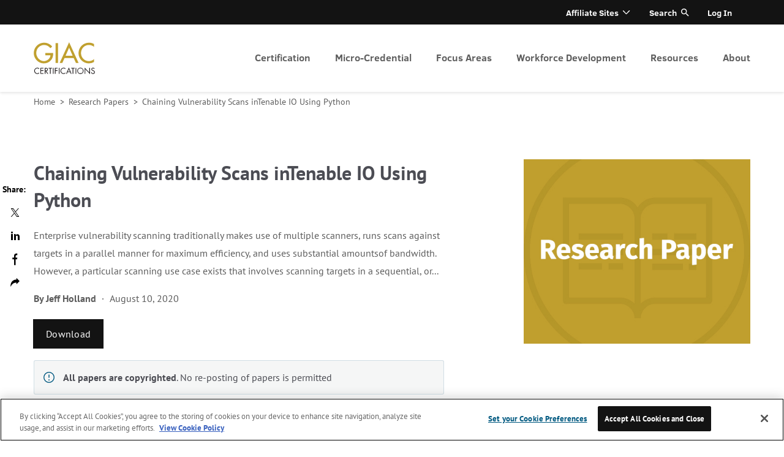

--- FILE ---
content_type: text/html
request_url: https://www.giac.org/research-papers/39730/
body_size: 16043
content:
<!doctype html>
<html data-n-head-ssr>

<head>
  <script type="text/javascript">window.optimizely=window.optimizely||[];const oneTrustCookie=document.cookie.split(";").map(function(o){return o.trim()}).filter(function(o){return o.startsWith("OptanonConsent")})[0];if(oneTrustCookie){let o=!decodeURIComponent(oneTrustCookie).includes("C0003:1");window.optimizely.push({type:"optOut",isOptOut:o})}else window.optimizely.push("disable")</script>
<script src="https://cdn.optimizely.com/js/28081820005.js"></script>
  <meta name="google-site-verification" content="h0iub2b3kGwrdb0zYsheeTjqxNzECmw1dSx6SbC9iWU">
  <!-- Google Tag Manager -->
  <script>!function(e,t,a,n){e[n]=e[n]||[],e[n].push({"gtm.start":(new Date).getTime(),event:"gtm.js"});e=t.getElementsByTagName(a)[0],n=t.createElement(a);n.async=!0,n.src="https://www.googletagmanager.com/gtm.js?id=GTM-N9Z5JVC",e.parentNode.insertBefore(n,e)}(window,document,"script","dataLayer")</script>
  <!-- End Google Tag Manager -->
  <style>.logo-giac{background:url(https://images.contentstack.io/v3/assets/blt36c2e63521272fdc/blt6ffb27c0c6645db1/60f6c8b45483765886b0bd47/giac-logo.png) 0 0 no-repeat;background-size:contain}</style>

  <meta data-n-head="ssr" charset="utf-8"><meta data-n-head="ssr" name="viewport" content="width=device-width,initial-scale=1"><meta data-n-head="ssr" name="msapplication-TileImage" content="https://images.contentstack.io/v3/assets/blt36c2e63521272fdc/blt0b854b3aef18ed81/6102efd2d7b6f246ab877751/GIAC_ALT_180.png"><meta data-n-head="ssr" data-hid="description" name="description" content="Chaining Vulnerability Scans inTenable IO Using Python"><title>Chaining Vulnerability Scans inTenable IO Using Python | SANS Institute</title><base href="/research-papers/"><link data-n-head="ssr" rel="icon" href="https://images.contentstack.io/v3/assets/blt36c2e63521272fdc/bltbd98b50bf45d0cf9/6102ef56e0115e5a01a07e57/GIAC_ALT_32.png" sizes="32x32"><link data-n-head="ssr" rel="icon" href="https://images.contentstack.io/v3/assets/blt36c2e63521272fdc/blt712196cddac9bc5b/6102ef5bfaf95f59f8ec6b06/GIAC_ALT_192.png" sizes="192x192"><link data-n-head="ssr" rel="apple-touch-icon" href="https://images.contentstack.io/v3/assets/blt36c2e63521272fdc/blt8bdcf3239a5c98d1/6102ef5ec2b5126aca15cbb9/GIAC_ALT_180.png"><style data-n-head="ssr" type="text/css">.requires-login{display:none!important}.requires-login-flex{display:none!important}</style><script data-n-head="ssr" type="application/json" id="site-info">{"environment":"ssg-giac-white-paper","built":"2026-01-16T16:38:47.008Z","site":"ssg-giac-white-paper","packages":{"ssg-common":"10.40.0","contentstack_helpers":"2.0.1"}}</script><script data-n-head="ssr" type="text/javascript" data-hid="login-app-head">!function(i,o){function e(){o.probablyLoggedIn=!1;try{const n=i.cookie.split(";").map(function(e){return e.trim()}).filter(function(e){return e.startsWith("idp_jwt")})[0].substr(8);var e=JSON.parse(atob(n.split(".")[1]));if(!e||!e.idp_attributes)throw new Error("malformed token");var t=parseInt(e.exp)-(new Date).getTime()/1e3;if(t<0)throw new Error("token expired");t<11700&&setTimeout(function(){fetch("https://idp.sans.org/simplesaml/module.php/sans/jwtrefreshtoken.php?AuthState=0&method=token",{credentials:"include",headers:{Authorization:"Bearer "+n}})},5e3),o.probablyLoggedIn=!0,o.User=e.idp_attributes;var r=i.createElement("style");r.innerHTML=".requires-login { display: block !important; } .requires-login.focus { display: flex !important; } .requires-login-flex { display: flex !important; } .user-not-logged-in { display: none !important; } ",i.head.appendChild(r)}catch(e){}}/MSIE \d|Trident.*rv:/.test(navigator.userAgent)&&window.addEventListener("load",function(){console.log("page is fully loaded"),e()}),e()}(document,window)</script><script data-n-head="ssr" type="text/javascript" src="//cdn.evgnet.com/beacon/sansccybersecurity/sans_prod/scripts/evergage.min.js"></script><link rel="preload" href="/research-papers/_nuxt/776281d.js" as="script"><link rel="preload" href="/research-papers/_nuxt/5cc0744.js" as="script"><link rel="preload" href="/research-papers/_nuxt/css/6b07498.css" as="style"><link rel="preload" href="/research-papers/_nuxt/a6a0a41.js" as="script"><link rel="preload" href="/research-papers/_nuxt/css/fd21fb5.css" as="style"><link rel="preload" href="/research-papers/_nuxt/1ff6689.js" as="script"><link rel="preload" href="/research-papers/_nuxt/css/0fcd1c0.css" as="style"><link rel="preload" href="/research-papers/_nuxt/b518391.js" as="script"><link rel="preload" href="/research-papers/_nuxt/css/c8d218d.css" as="style"><link rel="preload" href="/research-papers/_nuxt/38e45bf.js" as="script"><link rel="stylesheet" href="/research-papers/_nuxt/css/6b07498.css"><link rel="stylesheet" href="/research-papers/_nuxt/css/fd21fb5.css"><link rel="stylesheet" href="/research-papers/_nuxt/css/0fcd1c0.css"><link rel="stylesheet" href="/research-papers/_nuxt/css/c8d218d.css">
</head>

<body class="skeleton" data-n-head="%7B%22class%22:%7B%22ssr%22:%22skeleton%22%7D%7D">
  <!-- Google Tag Manager (noscript) -->
  <noscript><iframe src="https://www.googletagmanager.com/ns.html?id=GTM-N9Z5JVC" height="0" width="0" style="display:none;visibility:hidden"></iframe></noscript>
  <!-- End Google Tag Manager (noscript) -->
  <div data-server-rendered="true" id="__nuxt"><!----><div id="__layout"><div class="page white-paper-page" data-v-daec289e data-v-2d8e2e87><header class="header" data-v-daec289e><div data-v-416240ea data-v-2d8e2e87><div data-v-416240ea><div class="header-menu-wrapper" data-v-416240ea><div class="centered header-menu menu-collapsed active-level-1" data-v-416240ea><div class="header-menu-info" data-v-416240ea><div class="logo-wrapper show" data-v-416240ea><a href="/" title="homepage" aria-label="homepage" class="logo-header logo-giac" data-v-30e3e846 data-v-416240ea>
  homepage
</a></div> <div class="icons" data-v-416240ea><!----> <a href="#" title="Open menu" class="open-close closed" data-v-416240ea>Open menu</a></div> <div class="nav-cta-mobile shown" data-v-416240ea><div class="nav-buttons" data-v-416240ea></div></div> <a href="#" title="Go one level top" tabindex="-1" aria-hidden="true" class="back-link hidden" data-v-416240ea>
            Go one level top
          </a> <div class="active-menu-item hidden" data-v-416240ea>
            
          </div></div> <nav role="navigation" aria-label="Primary header menu" class="navigation primary" data-v-416240ea><ul role="menubar" aria-label="Primary header menu" class="menu level1 primary" data-v-416240ea><li aria-haspopup="true" aria-label="Certification" role="menuitem" class="item level1 primary children" data-v-416240ea><a href="/get-certified/?msc=main-nav" tabindex="0" class="link level1 primary" data-v-416240ea>
                Certification
              </a> <ul role="menu" aria-hidden="true" class="menu level2 primary" data-v-416240ea><li aria-haspopup="false" aria-label="Why Certify?" role="menuitem" class="item level2 primary" data-v-416240ea><a href="/why-certify/?msc=main-nav" tabindex="-1" class="link level2 primary" data-v-416240ea>
                    Why Certify?
                  </a> <!----></li><li aria-haspopup="false" aria-label="Get Started" role="menuitem" class="item level2 primary" data-v-416240ea><a href="/get-started/?msc=main-nav" tabindex="-1" class="link level2 primary" data-v-416240ea>
                    Get Started
                  </a> <!----></li><li aria-haspopup="false" aria-label="How to Prepare" role="menuitem" class="item level2 primary" data-v-416240ea><a href="/how-to-prepare/?msc=main-nav" tabindex="-1" class="link level2 primary" data-v-416240ea>
                    How to Prepare
                  </a> <!----></li><li aria-haspopup="false" aria-label="CyberLive" role="menuitem" class="item level2 primary" data-v-416240ea><a href="/cyberlive/?msc=main-nav" tabindex="-1" class="link level2 primary" data-v-416240ea>
                    CyberLive
                  </a> <!----></li><li aria-haspopup="false" aria-label="GIAC Portfolio Certifications" role="menuitem" class="item level2 primary" data-v-416240ea><a href="/get-certified/giac-portfolio-certifications/?msc=main-nav" tabindex="-1" class="link level2 primary" data-v-416240ea>
                    GIAC Portfolio Certifications
                  </a> <!----></li><li aria-haspopup="false" aria-label="Why Renew?" role="menuitem" class="item level2 primary" data-v-416240ea><a href="/renewal/why-renew/?msc=main-nav" tabindex="-1" class="link level2 primary" data-v-416240ea>
                    Why Renew?
                  </a> <!----></li><li aria-haspopup="false" aria-label="How to Renew" role="menuitem" class="item level2 primary" data-v-416240ea><a href="/renewal/how-to-renew/?msc=main-nav" tabindex="-1" class="link level2 primary" data-v-416240ea>
                    How to Renew
                  </a> <!----></li><li aria-haspopup="false" aria-label="CPE Information" role="menuitem" class="item level2 primary" data-v-416240ea><a href="/renewal/cpe-information/?msc=main-nav" tabindex="-1" class="link level2 primary" data-v-416240ea>
                    CPE Information
                  </a> <!----></li><li aria-haspopup="false" aria-label="Earn CPEs at Events" role="menuitem" class="item level2 primary" data-v-416240ea><a href="/renewal/earn-cpes/?msc=main-nav" tabindex="-1" class="link level2 primary" data-v-416240ea>
                    Earn CPEs at Events
                  </a> <!----></li></ul></li><li aria-haspopup="true" aria-label="Micro-Credential" role="menuitem" class="item level1 primary children" data-v-416240ea><a href="/micro-credentials/?msc=main-nav" tabindex="0" class="link level1 primary" data-v-416240ea>
                Micro-Credential
              </a> <ul role="menu" aria-hidden="true" class="menu level2 primary" data-v-416240ea><li aria-haspopup="false" aria-label="Overview" role="menuitem" class="item level2 primary" data-v-416240ea><a href="/micro-credentials/?msc=main-nav" tabindex="-1" class="link level2 primary" data-v-416240ea>
                    Overview
                  </a> <!----></li><li aria-haspopup="false" aria-label="AWS Secure Builder" role="menuitem" class="item level2 primary" data-v-416240ea><a href="/micro-credentials/aws-secure-builder/?msc=main-nav" tabindex="-1" class="link level2 primary" data-v-416240ea>
                    AWS Secure Builder
                  </a> <!----></li></ul></li><li aria-haspopup="true" aria-label="Focus Areas" role="menuitem" class="item level1 primary children" data-v-416240ea><a href="/focus-areas/?msc=main-nav" tabindex="0" class="link level1 primary" data-v-416240ea>
                Focus Areas
              </a> <ul role="menu" aria-hidden="true" class="menu level2 primary" data-v-416240ea><li aria-haspopup="false" aria-label="Artificial Intelligence (AI)" role="menuitem" class="item level2 primary" data-v-416240ea><a href="/focus-areas/artificial-intelligence?msc=main-nav" tabindex="-1" class="link level2 primary" data-v-416240ea>
                    Artificial Intelligence (AI)
                  </a> <!----></li><li aria-haspopup="false" aria-label="Cyber Defense" role="menuitem" class="item level2 primary" data-v-416240ea><a href="/focus-areas/cyber-defense/?msc=main-nav" tabindex="-1" class="link level2 primary" data-v-416240ea>
                    Cyber Defense
                  </a> <!----></li><li aria-haspopup="false" aria-label="Offensive Operations" role="menuitem" class="item level2 primary" data-v-416240ea><a href="/focus-areas/offensive-operations/?msc=main-nav" tabindex="-1" class="link level2 primary" data-v-416240ea>
                    Offensive Operations
                  </a> <!----></li><li aria-haspopup="false" aria-label="Digital Forensics & Incident Response" role="menuitem" class="item level2 primary" data-v-416240ea><a href="/focus-areas/digital-forensics-incident-response/?msc=main-nav" tabindex="-1" class="link level2 primary" data-v-416240ea>
                    Digital Forensics & Incident Response
                  </a> <!----></li><li aria-haspopup="false" aria-label="Cloud Security" role="menuitem" class="item level2 primary" data-v-416240ea><a href="/focus-areas/cloud-security/?msc=main-nav" tabindex="-1" class="link level2 primary" data-v-416240ea>
                    Cloud Security
                  </a> <!----></li><li aria-haspopup="false" aria-label="Industrial Control Systems" role="menuitem" class="item level2 primary" data-v-416240ea><a href="/focus-areas/industrial-control-systems/?msc=main-nav" tabindex="-1" class="link level2 primary" data-v-416240ea>
                    Industrial Control Systems
                  </a> <!----></li><li aria-haspopup="false" aria-label="Management & Leadership" role="menuitem" class="item level2 primary" data-v-416240ea><a href="/focus-areas/management/?msc=main-nav" tabindex="-1" class="link level2 primary" data-v-416240ea>
                    Management & Leadership
                  </a> <!----></li><li aria-haspopup="false" aria-label="All Certifications" role="menuitem" class="item level2 primary" data-v-416240ea><a href="/certifications/?msc=main-nav" tabindex="-1" class="link level2 primary" data-v-416240ea>
                    All Certifications
                  </a> <!----></li></ul></li><li aria-haspopup="true" aria-label="Workforce Development" role="menuitem" class="item level1 primary children" data-v-416240ea><a href="/workforce-development/?msc=main-nav" tabindex="0" class="link level1 primary" data-v-416240ea>
                Workforce Development
              </a> <ul role="menu" aria-hidden="true" class="menu level2 primary" data-v-416240ea><li aria-haspopup="false" aria-label="Enterprise" role="menuitem" class="item level2 primary" data-v-416240ea><a href="/workforce-development/enterprise/?msc=main-nav" tabindex="-1" class="link level2 primary" data-v-416240ea>
                    Enterprise
                  </a> <!----></li><li aria-haspopup="false" aria-label="DoD 8140" role="menuitem" class="item level2 primary" data-v-416240ea><a href="/workforce-development/dodd-8140/?msc=main-nav" tabindex="-1" class="link level2 primary" data-v-416240ea>
                    DoD 8140
                  </a> <!----></li><li aria-haspopup="false" aria-label="NICE Framework" role="menuitem" class="item level2 primary" data-v-416240ea><a href="/workforce-development/niceframework/?msc=main-nav" tabindex="-1" class="link level2 primary" data-v-416240ea>
                    NICE Framework
                  </a> <!----></li><li aria-haspopup="false" aria-label="Workforce Research Report" role="menuitem" class="item level2 primary" data-v-416240ea><a href="/mlp/2025-attract-hire-retain-cybersecurity-roles/?msc=main-nav" tabindex="-1" class="link level2 primary" data-v-416240ea>
                    Workforce Research Report
                  </a> <!----></li></ul></li><li aria-haspopup="true" aria-label="Resources" role="menuitem" class="item level1 primary children" data-v-416240ea><a href="/resources/" tabindex="0" class="link level1 primary" data-v-416240ea>
                Resources
              </a> <ul role="menu" aria-hidden="true" class="menu level2 primary" data-v-416240ea><li aria-haspopup="false" aria-label="Blog" role="menuitem" class="item level2 primary" data-v-416240ea><a href="/blog/?msc=main-nav" tabindex="-1" class="link level2 primary" data-v-416240ea>
                    Blog
                  </a> <!----></li><li aria-haspopup="false" aria-label="Podcasts" role="menuitem" class="item level2 primary" data-v-416240ea><a href="/podcasts/trust-me-im-certified/?msc=main-nav" tabindex="-1" class="link level2 primary" data-v-416240ea>
                    Podcasts
                  </a> <!----></li><li aria-haspopup="false" aria-label="Certification Holder Directory" role="menuitem" class="item level2 primary" data-v-416240ea><a href="/certified-professionals/?msc=main-nav" tabindex="-1" class="link level2 primary" data-v-416240ea>
                    Certification Holder Directory
                  </a> <!----></li><li aria-haspopup="false" aria-label="Research Papers" role="menuitem" class="item level2 primary" data-v-416240ea><a href="/research-papers/?msc=main-nav" tabindex="-1" class="link level2 primary" data-v-416240ea>
                    Research Papers
                  </a> <!----></li><li aria-haspopup="false" aria-label="Digital Catalog" role="menuitem" class="item level2 primary" data-v-416240ea><a href="https://assets.contentstack.io/v3/assets/blt36c2e63521272fdc/blt55de22085344b0dd/giac-catalog.pdf" tabindex="-1" class="link level2 primary" data-v-416240ea>
                    Digital Catalog
                  </a> <!----></li><li aria-haspopup="false" aria-label="Newsletter" role="menuitem" class="item level2 primary" data-v-416240ea><a href="https://www.giac.org/newsletter/" tabindex="-1" class="link level2 primary" data-v-416240ea>
                    Newsletter
                  </a> <!----></li></ul></li><li aria-haspopup="true" aria-label="About" role="menuitem" class="item level1 primary children" data-v-416240ea><a href="/about/?msc=main-nav" tabindex="0" class="link level1 primary" data-v-416240ea>
                About
              </a> <ul role="menu" aria-hidden="true" class="menu level2 primary" data-v-416240ea><li aria-haspopup="false" aria-label="ANAB Accreditation" role="menuitem" class="item level2 primary" data-v-416240ea><a href="/about/anab/?msc=main-nav" tabindex="-1" class="link level2 primary" data-v-416240ea>
                    ANAB Accreditation
                  </a> <!----></li><li aria-haspopup="false" aria-label="Community" role="menuitem" class="item level2 primary" data-v-416240ea><a href="/about/community/?msc=main-nav" tabindex="-1" class="link level2 primary" data-v-416240ea>
                    Community
                  </a> <!----></li><li aria-haspopup="false" aria-label="Company Info" role="menuitem" class="item level2 primary" data-v-416240ea><a href="/about/company-info/?msc=main-nav" tabindex="-1" class="link level2 primary" data-v-416240ea>
                    Company Info
                  </a> <!----></li><li aria-haspopup="false" aria-label="Press Room" role="menuitem" class="item level2 primary" data-v-416240ea><a href="/about/press/?msc=main-nav" tabindex="-1" class="link level2 primary" data-v-416240ea>
                    Press Room
                  </a> <!----></li><li aria-haspopup="false" aria-label="Policies & Guidelines" role="menuitem" class="item level2 primary" data-v-416240ea><a href="/policies/?msc=main-nav" tabindex="-1" class="link level2 primary" data-v-416240ea>
                    Policies & Guidelines
                  </a> <!----></li><li aria-haspopup="false" aria-label="Frequently Asked Questions" role="menuitem" class="item level2 primary" data-v-416240ea><a href="/frequently-asked-questions/?msc=main-nav" tabindex="-1" class="link level2 primary" data-v-416240ea>
                    Frequently Asked Questions
                  </a> <!----></li><li aria-haspopup="false" aria-label="Contact" role="menuitem" class="item level2 primary" data-v-416240ea><a href="/about/contact/?msc=main-nav" tabindex="-1" class="link level2 primary" data-v-416240ea>
                    Contact
                  </a> <!----></li></ul></li> <!----></ul></nav> <nav role="navigation" aria-label="Secondary header menu" class="navigation secondary" data-v-416240ea><ul role="menubar" aria-label="Secondary header menu" class="menu level1 secondary" data-v-416240ea><li aria-haspopup="true" aria-label="Affiliate Sites" role="menuitem" class="item level1 secondary children" data-v-416240ea><a class="link level1 secondary" data-v-416240ea>
                Affiliate Sites
              </a> <ul role="menu" aria-label="Secondary header menu" aria-hidden="true" class="menu level2 secondary" data-v-416240ea><li aria-haspopup="false" aria-label="SANS Institute" role="menuitem" class="item level2 secondary" data-v-416240ea><a href="https://www.sans.org/?msc=utility-nav" tabindex="-1" class="link level2 secondary" data-v-416240ea>
                    SANS Institute
                  </a></li><li aria-haspopup="false" aria-label="Internet Storm Center" role="menuitem" class="item level2 secondary" data-v-416240ea><a href="https://isc.sans.edu/?msc=utility-nav" tabindex="-1" class="link level2 secondary" data-v-416240ea>
                    Internet Storm Center
                  </a></li><li aria-haspopup="false" aria-label="SANS Technology Institute" role="menuitem" class="item level2 secondary" data-v-416240ea><a href="https://www.sans.edu/?msc=utility-nav" tabindex="-1" class="link level2 secondary" data-v-416240ea>
                    SANS Technology Institute
                  </a></li></ul></li> <li class="item level1 secondary search" data-v-416240ea><a href="#" class="link level1 secondary search" data-v-416240ea data-v-416240ea>Search</a> <label for="search-input" class="hidden" data-v-416240ea data-v-416240ea><input id="search-input" placeholder="Search..." class="addsearch hidden" data-v-416240ea></label></li> <li aria-haspopup="false" aria-label="Log In" role="menuitem" class="item level1 secondary user-not-logged-in" data-v-416240ea><a href="/account/login" aria-label="Log In" class="link level1 secondary" data-v-416240ea>Log In</a> <!----></li><li aria-haspopup="true" aria-label="Account" role="menuitem" class="item level1 secondary children requires-login account" data-v-416240ea><a href="/account" aria-label="Account" class="link level1 secondary" data-v-416240ea></a> <ul role="menu" aria-label="Secondary header menu" aria-hidden="true" class="menu level2 secondary" data-v-416240ea><li aria-haspopup="false" aria-label="Account Dashboard" role="menuitem" class="item level2 secondary" data-v-416240ea><a href="/account" tabindex="-1" class="link level2 secondary" data-v-416240ea>
                    Account Dashboard
                  </a></li><li aria-haspopup="false" aria-label="Logout" role="menuitem" class="item level2 secondary logout-link" data-v-416240ea><a href="/account/logout" tabindex="-1" class="link level2 secondary logout-link" data-v-416240ea>
                    Logout
                  </a></li></ul></li></ul></nav></div></div></div></div></header> <div class="pre-content" data-v-daec289e><nav aria-label="Home" class="breadcrumbs breadcrumbs--light" data-v-727b6978 data-v-2d8e2e87><ol class="list" data-v-727b6978><li class="item" data-v-727b6978><a href="/" aria-current="" class="link" data-v-727b6978>
        Home
      </a> <span aria-hidden="true" class="delimiter" data-v-727b6978>
        >
      </span></li><li class="item" data-v-727b6978><a href="/research-papers/" aria-current="" class="link" data-v-727b6978>
        Research Papers
      </a> <span aria-hidden="true" class="delimiter" data-v-727b6978>
        >
      </span></li><li class="item" data-v-727b6978><a aria-current="" class="link" data-v-727b6978>
        Chaining Vulnerability Scans inTenable IO Using Python
      </a> <!----></li></ol></nav> <div class="resource-header centered" data-v-2c90f9c4 data-v-2d8e2e87><div class="resource-header__container" data-v-2c90f9c4><div class="resource-header__left" data-v-2c90f9c4><div class="resource-header__content" data-v-2c90f9c4><div class="resource-header__title" data-v-2c90f9c4><h1 class="h2" data-v-2c90f9c4>Chaining Vulnerability Scans inTenable IO Using Python</h1></div> <!----> <div class="resource-header__body" data-v-2c90f9c4>
          Enterprise vulnerability scanning traditionally makes use of multiple scanners, runs scans against targets in a parallel manner for maximum efficiency, and uses substantial amountsof bandwidth. However, a particular scanning use case exists that involves scanning targets in a sequential, or...
        </div> <!----> <div class="resource-header__postBody" data-v-2c90f9c4><div class="postBody-header" data-v-2c90f9c4><div class="authors" data-v-2c90f9c4><div data-v-2c90f9c4>By</div> <div class="author" data-v-2c90f9c4><span data-v-2c90f9c4> Jeff Holland</span></div></div> <div class="date with-authors" data-v-2c90f9c4>August 10, 2020</div></div> <div class="loginButton" data-v-2c90f9c4><a href="https://sansorg.egnyte.com/dl/yWPs306Umx" target="_blank" class="button button--large button--light button--primary" data-v-5041ef13 data-v-2c90f9c4> Download <!----></a></div></div></div> <div class="archive-message" data-v-2c90f9c4><p><strong>All papers are copyrighted</strong>. No re-posting of papers is permitted</p></div></div> <div class="resource-header__right" data-v-2c90f9c4><div class="resource-header__img" data-v-2c90f9c4><img src="https://images.contentstack.io/v3/assets/blt36c2e63521272fdc/bltb0b15692104c7a90/6148883b564bf37c154f87d5/470x382_Research_Paper_gold.jpg" alt="470x382_Research_Paper_gold.jpg" title="470x382_Research_Paper_gold.jpg" itemprop="image" data-v-2c90f9c4></div></div></div> <!----></div></div> <!----> <main class="main" data-v-daec289e><!----> <!----> <div class="secondary2" data-v-daec289e data-v-2d8e2e87><div data-v-92e4da20 data-v-2d8e2e87><!----> <div itemprop="itemListElement" itemscope itemtype="http://schema.org/ListItem" class="section-block container bg-gray gray" data-v-688f85d4 data-v-d1cf66ca data-v-92e4da20><div class="inside-container" data-v-688f85d4 data-v-d1cf66ca><div class="header-group header-group__dark header-title__undefined" data-v-113b071f data-v-d1cf66ca><h2 class="title" data-v-113b071f>Related Content</h2> <!----></div> <div class="grid w480-1 w1024-3" data-v-688f85d4 data-v-d1cf66ca><meta itemprop="position" content="0" data-v-688f85d4 data-v-92e4da20> <meta itemprop="url" content="/blog/performance-based-testing-enhances-value-of-cyber-security-certifications" data-v-688f85d4 data-v-92e4da20> <div itemscope itemtype="http://schema.org/Article" parent_categories="" class="article-teaser-large article-teaser-large__portrait article-teaser-large__show-bottom" data-v-2b65392c data-v-92e4da20> <a href="/blog/performance-based-testing-enhances-value-of-cyber-security-certifications" aria-label="read more" class="block-link with-img" data-v-2b65392c><div class="upper with-label" data-v-2b65392c><div class="label label-yellow" data-v-2744ce18 data-v-2b65392c>Blog</div>  <!----></div> <!---->  <div itemprop="keywords" class="category" data-v-2b65392c><span rel="category tag" data-v-2b65392c>CyberLive</span></div> <div itemprop="datePublished" date="August 9, 2021" class="date with-category" data-v-2b65392c>
      August 9, 2021
    </div> <div itemprop="headline" class="title" data-v-2b65392c>
      Performance-Based Testing Enhances Value of Cyber Security Certifications
    </div> <!----> <!----> <!----> <!----> <div itemprop="publisher author" itemscope itemtype="http://schema.org/Person" class="bottom" data-v-2b65392c><!----> <!----> <!----> <span class="cta" data-v-2b65392c>
        read more
      </span></div></a> <!----></div><meta itemprop="position" content="1" data-v-688f85d4 data-v-92e4da20> <meta itemprop="url" content="/blog/top-five-cloud-certs" data-v-688f85d4 data-v-92e4da20> <div itemscope itemtype="http://schema.org/Article" parent_categories="" class="article-teaser-large article-teaser-large__portrait article-teaser-large__show-bottom" data-v-2b65392c data-v-92e4da20> <a href="/blog/top-five-cloud-certs" aria-label="read more" class="block-link with-img" data-v-2b65392c><div class="upper with-label" data-v-2b65392c><div class="label label-yellow" data-v-2744ce18 data-v-2b65392c>Blog</div>  <!----></div> <!---->  <div itemprop="keywords" class="category" data-v-2b65392c><span rel="category tag" data-v-2b65392c>Cloud Security</span></div> <div itemprop="datePublished" date="June 28, 2021" class="date with-category" data-v-2b65392c>
      June 28, 2021
    </div> <div itemprop="headline" class="title" data-v-2b65392c>
      Top 5 Cloud Certs You Need to Know About
    </div> <!----> <!----> <!----> <!----> <div itemprop="publisher author" itemscope itemtype="http://schema.org/Person" class="bottom" data-v-2b65392c><!----> <!----> <!----> <span class="cta" data-v-2b65392c>
        read more
      </span></div></a> <!----></div><meta itemprop="position" content="2" data-v-688f85d4 data-v-92e4da20> <meta itemprop="url" content="/blog/how-to-get-started-in-cloud-security" data-v-688f85d4 data-v-92e4da20> <div itemscope itemtype="http://schema.org/Article" parent_categories="" class="article-teaser-large article-teaser-large__portrait article-teaser-large__show-bottom" data-v-2b65392c data-v-92e4da20> <a href="/blog/how-to-get-started-in-cloud-security" aria-label="read more" class="block-link with-img" data-v-2b65392c><div class="upper with-label" data-v-2b65392c><div class="label label-yellow" data-v-2744ce18 data-v-2b65392c>Blog</div>  <!----></div> <!---->  <div itemprop="keywords" class="category" data-v-2b65392c><span rel="category tag" data-v-2b65392c>Cloud Security</span></div> <div itemprop="datePublished" date="June 7, 2021" class="date with-category" data-v-2b65392c>
      June 7, 2021
    </div> <div itemprop="headline" class="title" data-v-2b65392c>
      How to Get Started in Cloud Security
    </div> <!----> <!----> <!----> <!----> <div itemprop="publisher author" itemscope itemtype="http://schema.org/Person" class="bottom" data-v-2b65392c><!----> <!----> <!----> <span class="cta" data-v-2b65392c>
        read more
      </span></div></a> <!----></div></div></div></div> <!----></div> <div class="social-share-sticky" data-v-daec289e data-v-2d8e2e87><div class="share-wrapper vertical" data-v-2d8e2e87><div class="share-list"><div class="title">
      Share:
    </div> <a href="javascript:void(0)" class="share-network share-network-twitter"><i title="Twitter" class="fa fa-twitter"></i><span>Twitter</span></a><a href="javascript:void(0)" class="share-network share-network-linkedin"><i title="LinkedIn" class="fa fa-linkedin"></i><span>LinkedIn</span></a><a href="javascript:void(0)" class="share-network share-network-facebook"><i title="Facebook" class="fa fa-facebook"></i><span>Facebook</span></a> <div class="copy-wrapper"><a tabindex="0" data-link="#share-copy" class="copy-to-clipboard hidden"><i title="Copy to clipboard" class="fa fa-fw fa-copy"></i>
        Copy url
        <span class="tooltip">Url was copied to clipboard</span></a> <input id="input-url" type="hidden"></div></div></div></div></div></main> <!----> <!----> <!----> <footer class="footer" data-v-daec289e><div data-v-7c90a14a data-v-2d8e2e87><footer class="footer" data-v-74c48210 data-v-7c90a14a><div class="footer__top" data-v-74c48210><nav aria-label="Primary footer menu" role="navigation" class="footer-menu footer-menu--primary" data-v-62544a9a data-v-7c90a14a><ul role="menubar" data-v-62544a9a><!----> <li class="section-label" data-v-62544a9a>Registration</li> <li role="menuitem" data-v-62544a9a><a href="/certifications/?certification-categories=applied-knowledge" aria-label="Applied Knowledge Certifications" target="_self" data-v-62544a9a>Applied Knowledge Certifications</a></li><li role="menuitem" data-v-62544a9a><a href="/certifications/?certification-categories=practitioner" aria-label="Practitioner Certifications" target="_self" data-v-62544a9a>Practitioner Certifications</a></li></ul><ul role="menubar" data-v-62544a9a><!----> <li class="section-label" data-v-62544a9a>Resources</li> <li role="menuitem" data-v-62544a9a><a href="/how-to-prepare/" aria-label="Certification Exam Preparation" target="_self" data-v-62544a9a>Certification Exam Preparation</a></li><li role="menuitem" data-v-62544a9a><a href="/renewal/cpe-information/" aria-label="CPE Information" target="_self" data-v-62544a9a>CPE Information</a></li><li role="menuitem" data-v-62544a9a><a href="/workforce-development/dodd-8140/" aria-label="DoD 8140" target="_self" data-v-62544a9a>DoD 8140</a></li><li role="menuitem" data-v-62544a9a><a href="https://assets.contentstack.io/v3/assets/blt36c2e63521272fdc/blt55de22085344b0dd/giac-catalog.pdf" aria-label="GIAC Catalog" target="_self" data-v-62544a9a>GIAC Catalog</a></li><li role="menuitem" data-v-62544a9a><a href="/renewal/how-to-renew/" aria-label="How to Renew" target="_self" data-v-62544a9a>How to Renew</a></li><li role="menuitem" data-v-62544a9a><a href="/workforce-development/niceframework/" aria-label="NICE Framework" target="_self" data-v-62544a9a>NICE Framework</a></li><li role="menuitem" data-v-62544a9a><a href="/mlp/2024-attract-hire-retain-midlevel-cybersecurity-roles/" aria-label="2024 Cyber Workforce Report" target="_self" data-v-62544a9a>2024 Cyber Workforce Report</a></li></ul><ul role="menubar" data-v-62544a9a><!----> <li class="section-label" data-v-62544a9a>Focus Areas</li> <li role="menuitem" data-v-62544a9a><a href="/focus-areas/cyber-defense/" aria-label="Cyber Defense" target="_self" data-v-62544a9a>Cyber Defense</a></li><li role="menuitem" data-v-62544a9a><a href="/focus-areas/cloud-security/" aria-label="Cloud Security" target="_self" data-v-62544a9a>Cloud Security</a></li><li role="menuitem" data-v-62544a9a><a href="/focus-areas/digital-forensics-incident-response/" aria-label="Digital Forensics" target="_self" data-v-62544a9a>Digital Forensics</a></li><li role="menuitem" data-v-62544a9a><a href="/focus-areas/industrial-control-systems/" aria-label="Industrial Control Systems" target="_self" data-v-62544a9a>Industrial Control Systems</a></li><li role="menuitem" data-v-62544a9a><a href="/focus-areas/management/" aria-label="Management & Leadership" target="_self" data-v-62544a9a>Management & Leadership</a></li><li role="menuitem" data-v-62544a9a><a href="/focus-areas/offensive-operations/" aria-label="Offensive Ops" target="_self" data-v-62544a9a>Offensive Ops</a></li></ul></nav> <div class="form-subscribe form-subscribe__sidebar" data-v-74c48210 data-v-7c90a14a><div downloadlabel="Download" class="section-block bg-white" data-v-688f85d4 data-v-4a3b8bb3 data-v-7c90a14a><div class="inside-container dynamic-form dynamic-form__center" data-v-688f85d4 data-v-4a3b8bb3><div class="main-content" data-v-688f85d4 data-v-4a3b8bb3><div class="header-group header-group__dark" data-v-113b071f data-v-4a3b8bb3><h3 class="title" data-v-113b071f>Sign Up Today</h3> <!----></div> <form id="blt849f2fd5ad59bc77" autocomplete="off" data-v-688f85d4 data-v-4a3b8bb3><div class="form-item" data-v-688f85d4 data-v-4a3b8bb3><div props="[object Object]" class="field-container" data-v-13472930 data-v-4a3b8bb3><div class="field field" data-v-13472930><label for="blt849f2fd5ad59bc77-email" class="label required" data-v-13472930>Email</label> <input id="blt849f2fd5ad59bc77-email" autocomplete="on" size="1" placeholder="Email" data-v-13472930 data-v-4a3b8bb3> <!----> <!----> <!----> <!----> <!----></div> <!----><!----><!----><!----><!----><!----> <!----></div></div><div class="form-item" data-v-688f85d4 data-v-4a3b8bb3><div props="[object Object]" class="field-container" data-v-13472930 data-v-4a3b8bb3><div class="field field" data-v-13472930><!----> <!----> <div id="blt849f2fd5ad59bc77-country-wrapper" class="select light medium leftLabel" data-v-1b4c0987 data-v-4a3b8bb3><div class="wrp" data-v-1b4c0987><label for="blt849f2fd5ad59bc77-country" class="label required" data-v-1b4c0987>Country</label> <div class="combo-wrap" data-v-1b4c0987><div class="combo-wrap-inner" data-v-1b4c0987><input id="blt849f2fd5ad59bc77-country" placeholder="Country" autocomplete="chrome-off" class="combobox" data-v-1b4c0987> <div class="listbox listbox-for-blt849f2fd5ad59bc77-country" data-v-1b4c0987><div data-optvalue="261" class="option" data-v-1b4c0987>
            United States
          </div><div data-optvalue="76" class="option" data-v-1b4c0987>
            Canada
          </div><div data-optvalue="260" class="option" data-v-1b4c0987>
            United Kingdom
          </div><div data-optvalue="233" class="option" data-v-1b4c0987>
            Spain
          </div><div data-optvalue="59" class="option" data-v-1b4c0987>
            Belgium
          </div><div data-optvalue="95" class="option" data-v-1b4c0987>
            Denmark
          </div><div data-optvalue="199" class="option" data-v-1b4c0987>
            Norway
          </div><div data-optvalue="189" class="option" data-v-1b4c0987>
            Netherlands
          </div><div data-optvalue="51" class="option" data-v-1b4c0987>
            Australia
          </div><div data-optvalue="138" class="option" data-v-1b4c0987>
            India
          </div><div data-optvalue="146" class="option" data-v-1b4c0987>
            Japan
          </div><div data-optvalue="227" class="option" data-v-1b4c0987>
            Singapore
          </div><div data-optvalue="39" class="option" data-v-1b4c0987>
            Afghanistan
          </div><div data-optvalue="1188" class="option" data-v-1b4c0987>
            Aland Islands
          </div><div data-optvalue="40" class="option" data-v-1b4c0987>
            Albania
          </div><div data-optvalue="41" class="option" data-v-1b4c0987>
            Algeria
          </div><div data-optvalue="42" class="option" data-v-1b4c0987>
            American Samoa
          </div><div data-optvalue="43" class="option" data-v-1b4c0987>
            Andorra
          </div><div data-optvalue="44" class="option" data-v-1b4c0987>
            Angola
          </div><div data-optvalue="45" class="option" data-v-1b4c0987>
            Anguilla
          </div><div data-optvalue="46" class="option" data-v-1b4c0987>
            Antarctica
          </div><div data-optvalue="47" class="option" data-v-1b4c0987>
            Antigua and Barbuda
          </div><div data-optvalue="48" class="option" data-v-1b4c0987>
            Argentina
          </div><div data-optvalue="49" class="option" data-v-1b4c0987>
            Armenia
          </div><div data-optvalue="50" class="option" data-v-1b4c0987>
            Aruba
          </div><div data-optvalue="52" class="option" data-v-1b4c0987>
            Austria
          </div><div data-optvalue="53" class="option" data-v-1b4c0987>
            Azerbaijan
          </div><div data-optvalue="54" class="option" data-v-1b4c0987>
            Bahamas
          </div><div data-optvalue="55" class="option" data-v-1b4c0987>
            Bahrain
          </div><div data-optvalue="56" class="option" data-v-1b4c0987>
            Bangladesh
          </div><div data-optvalue="57" class="option" data-v-1b4c0987>
            Barbados
          </div><div data-optvalue="58" class="option" data-v-1b4c0987>
            Belarus
          </div><div data-optvalue="60" class="option" data-v-1b4c0987>
            Belize
          </div><div data-optvalue="61" class="option" data-v-1b4c0987>
            Benin
          </div><div data-optvalue="62" class="option" data-v-1b4c0987>
            Bermuda
          </div><div data-optvalue="63" class="option" data-v-1b4c0987>
            Bhutan
          </div><div data-optvalue="64" class="option" data-v-1b4c0987>
            Bolivia
          </div><div data-optvalue="1189" class="option" data-v-1b4c0987>
            Bonaire, Sint Eustatius, and Saba
          </div><div data-optvalue="65" class="option" data-v-1b4c0987>
            Bosnia And Herzegovina
          </div><div data-optvalue="66" class="option" data-v-1b4c0987>
            Botswana
          </div><div data-optvalue="67" class="option" data-v-1b4c0987>
            Bouvet Island
          </div><div data-optvalue="68" class="option" data-v-1b4c0987>
            Brazil
          </div><div data-optvalue="69" class="option" data-v-1b4c0987>
            British Indian Ocean Territory
          </div><div data-optvalue="70" class="option" data-v-1b4c0987>
            Brunei Darussalam
          </div><div data-optvalue="71" class="option" data-v-1b4c0987>
            Bulgaria
          </div><div data-optvalue="72" class="option" data-v-1b4c0987>
            Burkina Faso
          </div><div data-optvalue="73" class="option" data-v-1b4c0987>
            Burundi
          </div><div data-optvalue="74" class="option" data-v-1b4c0987>
            Cambodia
          </div><div data-optvalue="75" class="option" data-v-1b4c0987>
            Cameroon
          </div><div data-optvalue="77" class="option" data-v-1b4c0987>
            Cape Verde
          </div><div data-optvalue="78" class="option" data-v-1b4c0987>
            Cayman Islands
          </div><div data-optvalue="79" class="option" data-v-1b4c0987>
            Central African Republic
          </div><div data-optvalue="80" class="option" data-v-1b4c0987>
            Chad
          </div><div data-optvalue="81" class="option" data-v-1b4c0987>
            Chile
          </div><div data-optvalue="82" class="option" data-v-1b4c0987>
            China
          </div><div data-optvalue="83" class="option" data-v-1b4c0987>
            Christmas Island
          </div><div data-optvalue="84" class="option" data-v-1b4c0987>
            Cocos (Keeling) Islands
          </div><div data-optvalue="85" class="option" data-v-1b4c0987>
            Colombia
          </div><div data-optvalue="86" class="option" data-v-1b4c0987>
            Comoros
          </div><div data-optvalue="88" class="option" data-v-1b4c0987>
            Cook Islands
          </div><div data-optvalue="89" class="option" data-v-1b4c0987>
            Costa Rica
          </div><div data-optvalue="90" class="option" data-v-1b4c0987>
            Cote D'ivoire
          </div><div data-optvalue="91" class="option" data-v-1b4c0987>
            Croatia (Local Name: Hrvatska)
          </div><div data-optvalue="1192" class="option" data-v-1b4c0987>
            Curacao
          </div><div data-optvalue="93" class="option" data-v-1b4c0987>
            Cyprus
          </div><div data-optvalue="94" class="option" data-v-1b4c0987>
            Czech Republic
          </div><div data-optvalue="1190" class="option" data-v-1b4c0987>
            Democratic Republic of the Congo
          </div><div data-optvalue="96" class="option" data-v-1b4c0987>
            Djibouti
          </div><div data-optvalue="97" class="option" data-v-1b4c0987>
            Dominica
          </div><div data-optvalue="98" class="option" data-v-1b4c0987>
            Dominican Republic
          </div><div data-optvalue="1198" class="option" data-v-1b4c0987>
            East Timor
          </div><div data-optvalue="100" class="option" data-v-1b4c0987>
            Ecuador
          </div><div data-optvalue="101" class="option" data-v-1b4c0987>
            Egypt
          </div><div data-optvalue="102" class="option" data-v-1b4c0987>
            El Salvador
          </div><div data-optvalue="103" class="option" data-v-1b4c0987>
            Equatorial Guinea
          </div><div data-optvalue="104" class="option" data-v-1b4c0987>
            Eritrea
          </div><div data-optvalue="105" class="option" data-v-1b4c0987>
            Estonia
          </div><div data-optvalue="240" class="option" data-v-1b4c0987>
            Eswatini
          </div><div data-optvalue="106" class="option" data-v-1b4c0987>
            Ethiopia
          </div><div data-optvalue="108" class="option" data-v-1b4c0987>
            Falkland Islands (Malvinas)
          </div><div data-optvalue="109" class="option" data-v-1b4c0987>
            Faroe Islands
          </div><div data-optvalue="110" class="option" data-v-1b4c0987>
            Fiji
          </div><div data-optvalue="111" class="option" data-v-1b4c0987>
            Finland
          </div><div data-optvalue="112" class="option" data-v-1b4c0987>
            France
          </div><div data-optvalue="114" class="option" data-v-1b4c0987>
            French Guiana
          </div><div data-optvalue="115" class="option" data-v-1b4c0987>
            French Polynesia
          </div><div data-optvalue="116" class="option" data-v-1b4c0987>
            French Southern Territories
          </div><div data-optvalue="117" class="option" data-v-1b4c0987>
            Gabon
          </div><div data-optvalue="118" class="option" data-v-1b4c0987>
            Gambia
          </div><div data-optvalue="119" class="option" data-v-1b4c0987>
            Georgia
          </div><div data-optvalue="120" class="option" data-v-1b4c0987>
            Germany
          </div><div data-optvalue="121" class="option" data-v-1b4c0987>
            Ghana
          </div><div data-optvalue="122" class="option" data-v-1b4c0987>
            Gibraltar
          </div><div data-optvalue="123" class="option" data-v-1b4c0987>
            Greece
          </div><div data-optvalue="124" class="option" data-v-1b4c0987>
            Greenland
          </div><div data-optvalue="125" class="option" data-v-1b4c0987>
            Grenada
          </div><div data-optvalue="126" class="option" data-v-1b4c0987>
            Guadeloupe
          </div><div data-optvalue="127" class="option" data-v-1b4c0987>
            Guam
          </div><div data-optvalue="128" class="option" data-v-1b4c0987>
            Guatemala
          </div><div data-optvalue="1077" class="option" data-v-1b4c0987>
            Guernsey
          </div><div data-optvalue="129" class="option" data-v-1b4c0987>
            Guinea
          </div><div data-optvalue="130" class="option" data-v-1b4c0987>
            Guinea-Bissau
          </div><div data-optvalue="131" class="option" data-v-1b4c0987>
            Guyana
          </div><div data-optvalue="132" class="option" data-v-1b4c0987>
            Haiti
          </div><div data-optvalue="133" class="option" data-v-1b4c0987>
            Heard And McDonald Islands
          </div><div data-optvalue="134" class="option" data-v-1b4c0987>
            Honduras
          </div><div data-optvalue="135" class="option" data-v-1b4c0987>
            Hong Kong
          </div><div data-optvalue="136" class="option" data-v-1b4c0987>
            Hungary
          </div><div data-optvalue="137" class="option" data-v-1b4c0987>
            Iceland
          </div><div data-optvalue="139" class="option" data-v-1b4c0987>
            Indonesia
          </div><div data-optvalue="141" class="option" data-v-1b4c0987>
            Iraq
          </div><div data-optvalue="142" class="option" data-v-1b4c0987>
            Ireland
          </div><div data-optvalue="1079" class="option" data-v-1b4c0987>
            Isle of Man
          </div><div data-optvalue="143" class="option" data-v-1b4c0987>
            Israel
          </div><div data-optvalue="144" class="option" data-v-1b4c0987>
            Italy
          </div><div data-optvalue="145" class="option" data-v-1b4c0987>
            Jamaica
          </div><div data-optvalue="1076" class="option" data-v-1b4c0987>
            Jersey
          </div><div data-optvalue="147" class="option" data-v-1b4c0987>
            Jordan
          </div><div data-optvalue="148" class="option" data-v-1b4c0987>
            Kazakhstan
          </div><div data-optvalue="149" class="option" data-v-1b4c0987>
            Kenya
          </div><div data-optvalue="150" class="option" data-v-1b4c0987>
            Kiribati
          </div><div data-optvalue="152" class="option" data-v-1b4c0987>
            Korea, Republic Of
          </div><div data-optvalue="1199" class="option" data-v-1b4c0987>
            Kosovo
          </div><div data-optvalue="153" class="option" data-v-1b4c0987>
            Kuwait
          </div><div data-optvalue="154" class="option" data-v-1b4c0987>
            Kyrgyzstan
          </div><div data-optvalue="155" class="option" data-v-1b4c0987>
            Lao People's Democratic Republic
          </div><div data-optvalue="156" class="option" data-v-1b4c0987>
            Latvia
          </div><div data-optvalue="157" class="option" data-v-1b4c0987>
            Lebanon
          </div><div data-optvalue="158" class="option" data-v-1b4c0987>
            Lesotho
          </div><div data-optvalue="159" class="option" data-v-1b4c0987>
            Liberia
          </div><div data-optvalue="161" class="option" data-v-1b4c0987>
            Liechtenstein
          </div><div data-optvalue="162" class="option" data-v-1b4c0987>
            Lithuania
          </div><div data-optvalue="163" class="option" data-v-1b4c0987>
            Luxembourg
          </div><div data-optvalue="164" class="option" data-v-1b4c0987>
            Macau
          </div><div data-optvalue="166" class="option" data-v-1b4c0987>
            Madagascar
          </div><div data-optvalue="167" class="option" data-v-1b4c0987>
            Malawi
          </div><div data-optvalue="168" class="option" data-v-1b4c0987>
            Malaysia
          </div><div data-optvalue="169" class="option" data-v-1b4c0987>
            Maldives
          </div><div data-optvalue="170" class="option" data-v-1b4c0987>
            Mali
          </div><div data-optvalue="171" class="option" data-v-1b4c0987>
            Malta
          </div><div data-optvalue="172" class="option" data-v-1b4c0987>
            Marshall Islands
          </div><div data-optvalue="173" class="option" data-v-1b4c0987>
            Martinique
          </div><div data-optvalue="174" class="option" data-v-1b4c0987>
            Mauritania
          </div><div data-optvalue="175" class="option" data-v-1b4c0987>
            Mauritius
          </div><div data-optvalue="176" class="option" data-v-1b4c0987>
            Mayotte
          </div><div data-optvalue="177" class="option" data-v-1b4c0987>
            Mexico
          </div><div data-optvalue="178" class="option" data-v-1b4c0987>
            Micronesia, Federated States Of
          </div><div data-optvalue="179" class="option" data-v-1b4c0987>
            Moldova, Republic Of
          </div><div data-optvalue="180" class="option" data-v-1b4c0987>
            Monaco
          </div><div data-optvalue="181" class="option" data-v-1b4c0987>
            Mongolia
          </div><div data-optvalue="1089" class="option" data-v-1b4c0987>
            Montenegro
          </div><div data-optvalue="182" class="option" data-v-1b4c0987>
            Montserrat
          </div><div data-optvalue="183" class="option" data-v-1b4c0987>
            Morocco
          </div><div data-optvalue="184" class="option" data-v-1b4c0987>
            Mozambique
          </div><div data-optvalue="185" class="option" data-v-1b4c0987>
            Myanmar
          </div><div data-optvalue="186" class="option" data-v-1b4c0987>
            Namibia
          </div><div data-optvalue="187" class="option" data-v-1b4c0987>
            Nauru
          </div><div data-optvalue="188" class="option" data-v-1b4c0987>
            Nepal
          </div><div data-optvalue="190" class="option" data-v-1b4c0987>
            Netherlands Antilles
          </div><div data-optvalue="191" class="option" data-v-1b4c0987>
            New Caledonia
          </div><div data-optvalue="192" class="option" data-v-1b4c0987>
            New Zealand
          </div><div data-optvalue="193" class="option" data-v-1b4c0987>
            Nicaragua
          </div><div data-optvalue="194" class="option" data-v-1b4c0987>
            Niger
          </div><div data-optvalue="195" class="option" data-v-1b4c0987>
            Nigeria
          </div><div data-optvalue="196" class="option" data-v-1b4c0987>
            Niue
          </div><div data-optvalue="197" class="option" data-v-1b4c0987>
            Norfolk Island
          </div><div data-optvalue="165" class="option" data-v-1b4c0987>
            North Macedonia
          </div><div data-optvalue="198" class="option" data-v-1b4c0987>
            Northern Mariana Islands
          </div><div data-optvalue="200" class="option" data-v-1b4c0987>
            Oman
          </div><div data-optvalue="201" class="option" data-v-1b4c0987>
            Pakistan
          </div><div data-optvalue="202" class="option" data-v-1b4c0987>
            Palau
          </div><div data-optvalue="1045" class="option" data-v-1b4c0987>
            Palestine
          </div><div data-optvalue="203" class="option" data-v-1b4c0987>
            Panama
          </div><div data-optvalue="204" class="option" data-v-1b4c0987>
            Papua New Guinea
          </div><div data-optvalue="205" class="option" data-v-1b4c0987>
            Paraguay
          </div><div data-optvalue="206" class="option" data-v-1b4c0987>
            Peru
          </div><div data-optvalue="207" class="option" data-v-1b4c0987>
            Philippines
          </div><div data-optvalue="208" class="option" data-v-1b4c0987>
            Pitcairn
          </div><div data-optvalue="209" class="option" data-v-1b4c0987>
            Poland
          </div><div data-optvalue="210" class="option" data-v-1b4c0987>
            Portugal
          </div><div data-optvalue="211" class="option" data-v-1b4c0987>
            Puerto Rico
          </div><div data-optvalue="212" class="option" data-v-1b4c0987>
            Qatar
          </div><div data-optvalue="213" class="option" data-v-1b4c0987>
            Reunion
          </div><div data-optvalue="214" class="option" data-v-1b4c0987>
            Romania
          </div><div data-optvalue="215" class="option" data-v-1b4c0987>
            Russian Federation
          </div><div data-optvalue="216" class="option" data-v-1b4c0987>
            Rwanda
          </div><div data-optvalue="1088" class="option" data-v-1b4c0987>
            Saint Bartholemy
          </div><div data-optvalue="217" class="option" data-v-1b4c0987>
            Saint Kitts And Nevis
          </div><div data-optvalue="218" class="option" data-v-1b4c0987>
            Saint Lucia
          </div><div data-optvalue="1195" class="option" data-v-1b4c0987>
            Saint Martin
          </div><div data-optvalue="219" class="option" data-v-1b4c0987>
            Saint Vincent And The Grenadines
          </div><div data-optvalue="220" class="option" data-v-1b4c0987>
            Samoa
          </div><div data-optvalue="221" class="option" data-v-1b4c0987>
            San Marino
          </div><div data-optvalue="222" class="option" data-v-1b4c0987>
            Sao Tome And Principe
          </div><div data-optvalue="223" class="option" data-v-1b4c0987>
            Saudi Arabia
          </div><div data-optvalue="224" class="option" data-v-1b4c0987>
            Senegal
          </div><div data-optvalue="993" class="option" data-v-1b4c0987>
            Serbia
          </div><div data-optvalue="225" class="option" data-v-1b4c0987>
            Seychelles
          </div><div data-optvalue="226" class="option" data-v-1b4c0987>
            Sierra Leone
          </div><div data-optvalue="1197" class="option" data-v-1b4c0987>
            Sint Maarten
          </div><div data-optvalue="228" class="option" data-v-1b4c0987>
            Slovakia
          </div><div data-optvalue="229" class="option" data-v-1b4c0987>
            Slovenia
          </div><div data-optvalue="230" class="option" data-v-1b4c0987>
            Solomon Islands
          </div><div data-optvalue="232" class="option" data-v-1b4c0987>
            South Africa
          </div><div data-optvalue="1193" class="option" data-v-1b4c0987>
            South Georgia and the South Sandwich Islands
          </div><div data-optvalue="1196" class="option" data-v-1b4c0987>
            South Sudan
          </div><div data-optvalue="234" class="option" data-v-1b4c0987>
            Sri Lanka
          </div><div data-optvalue="235" class="option" data-v-1b4c0987>
            St. Helena
          </div><div data-optvalue="236" class="option" data-v-1b4c0987>
            St. Pierre And Miquelon
          </div><div data-optvalue="238" class="option" data-v-1b4c0987>
            Suriname
          </div><div data-optvalue="239" class="option" data-v-1b4c0987>
            Svalbard And Jan Mayen Islands
          </div><div data-optvalue="241" class="option" data-v-1b4c0987>
            Sweden
          </div><div data-optvalue="242" class="option" data-v-1b4c0987>
            Switzerland
          </div><div data-optvalue="244" class="option" data-v-1b4c0987>
            Taiwan
          </div><div data-optvalue="245" class="option" data-v-1b4c0987>
            Tajikistan
          </div><div data-optvalue="246" class="option" data-v-1b4c0987>
            Tanzania, United Republic Of
          </div><div data-optvalue="247" class="option" data-v-1b4c0987>
            Thailand
          </div><div data-optvalue="248" class="option" data-v-1b4c0987>
            Togo
          </div><div data-optvalue="249" class="option" data-v-1b4c0987>
            Tokelau
          </div><div data-optvalue="250" class="option" data-v-1b4c0987>
            Tonga
          </div><div data-optvalue="251" class="option" data-v-1b4c0987>
            Trinidad And Tobago
          </div><div data-optvalue="252" class="option" data-v-1b4c0987>
            Tunisia
          </div><div data-optvalue="253" class="option" data-v-1b4c0987>
            Turkey
          </div><div data-optvalue="254" class="option" data-v-1b4c0987>
            Turkmenistan
          </div><div data-optvalue="255" class="option" data-v-1b4c0987>
            Turks And Caicos Islands
          </div><div data-optvalue="256" class="option" data-v-1b4c0987>
            Tuvalu
          </div><div data-optvalue="257" class="option" data-v-1b4c0987>
            Uganda
          </div><div data-optvalue="258" class="option" data-v-1b4c0987>
            Ukraine
          </div><div data-optvalue="259" class="option" data-v-1b4c0987>
            United Arab Emirates
          </div><div data-optvalue="262" class="option" data-v-1b4c0987>
            United States Minor Outlying Islands
          </div><div data-optvalue="263" class="option" data-v-1b4c0987>
            Uruguay
          </div><div data-optvalue="264" class="option" data-v-1b4c0987>
            Uzbekistan
          </div><div data-optvalue="265" class="option" data-v-1b4c0987>
            Vanuatu
          </div><div data-optvalue="266" class="option" data-v-1b4c0987>
            Vatican City State
          </div><div data-optvalue="267" class="option" data-v-1b4c0987>
            Venezuela
          </div><div data-optvalue="268" class="option" data-v-1b4c0987>
            Vietnam
          </div><div data-optvalue="269" class="option" data-v-1b4c0987>
            Virgin Islands (British)
          </div><div data-optvalue="270" class="option" data-v-1b4c0987>
            Virgin Islands (U.S.)
          </div><div data-optvalue="271" class="option" data-v-1b4c0987>
            Wallis And Futuna Islands
          </div><div data-optvalue="272" class="option" data-v-1b4c0987>
            Western Sahara
          </div><div data-optvalue="273" class="option" data-v-1b4c0987>
            Yemen
          </div><div data-optvalue="276" class="option" data-v-1b4c0987>
            Zambia
          </div><div data-optvalue="277" class="option" data-v-1b4c0987>
            Zimbabwe
          </div></div></div></div></div></div> <!----> <!----> <!----> <!----></div> <!----><!----><!----><!----><!----><!----> <!----></div></div><div class="form-item" data-v-688f85d4 data-v-4a3b8bb3><div _cs="[object Object]" props="[object Object]" class="field-container" data-v-13472930 data-v-4a3b8bb3><div class="field field" data-v-13472930><label for="blt849f2fd5ad59bc77-lead_record_type" class="label" data-v-13472930></label> </div> <!----><!----><!----><!----><!----><!----> <!----></div></div><div class="form-item" data-v-688f85d4 data-v-4a3b8bb3><div _cs="[object Object]" props="[object Object]" class="field-container" data-v-13472930 data-v-4a3b8bb3><div class="field field" data-v-13472930><label for="blt849f2fd5ad59bc77-lead_source_detail_value" class="label" data-v-13472930></label> </div> <!----><!----><!----><!----><!----><!----> <!----></div></div><div class="form-item" data-v-688f85d4 data-v-4a3b8bb3><div _cs="[object Object]" props="[object Object]" class="field-container" data-v-13472930 data-v-4a3b8bb3><div class="field field" data-v-13472930><label for="blt849f2fd5ad59bc77-lead_source_value" class="label" data-v-13472930></label> </div> <!----><!----><!----><!----><!----><!----> <!----></div></div><div class="form-item" data-v-688f85d4 data-v-4a3b8bb3><div _cs="[object Object]" props="[object Object]" class="field-container" data-v-13472930 data-v-4a3b8bb3><div class="field field" data-v-13472930><label for="blt849f2fd5ad59bc77-lead_source_most_recent" class="label" data-v-13472930></label> </div> <!----><!----><!----><!----><!----><!----> <!----></div></div> <div class="form-item" data-v-688f85d4 data-v-4a3b8bb3><p data-v-688f85d4 data-v-4a3b8bb3>By providing this information, you agree to the processing of your personal data by GIAC as described in our <a href="/legal/privacy/">Privacy Policy</a>.</p></div> <!----> <!----> <div class="muted" data-v-688f85d4 data-v-4a3b8bb3>
          This site is protected by reCAPTCHA and the Google
          <a href="https://policies.google.com/privacy" data-v-688f85d4 data-v-4a3b8bb3>Privacy Policy</a> and
          <a href="https://policies.google.com/terms" data-v-688f85d4 data-v-4a3b8bb3>Terms of Service</a> apply.
        </div> <div class="action" data-v-688f85d4 data-v-4a3b8bb3><button type="submit" class="submitButton button button--large button--light button--primary" data-v-5041ef13 data-v-4a3b8bb3> Join the GIAC Community <!----></button></div></form> <!----> <!----></div> <div class="side-content" data-v-688f85d4 data-v-4a3b8bb3></div></div></div></div> <div class="{ display: none }" data-v-74c48210 data-v-7c90a14a></div></div> <div class="footer__bottom" data-v-74c48210><nav aria-label="Secondary footer menu" role="navigation" class="footer-menu footer-menu--secondary" data-v-62544a9a data-v-7c90a14a><ul role="menubar" data-v-62544a9a><li class="privacy-policy" data-v-62544a9a>© 2026 GIAC®</li> <!----> <li role="menuitem" data-v-62544a9a><a href="/legal/privacy/?msc=footer-bottom-nav" aria-label="Privacy Policy" target="_self" data-v-62544a9a>Privacy Policy</a></li><li role="menuitem" data-v-62544a9a><a href="/legal/terms-conditions/?msc=footer-bottom-nav" aria-label="Terms and Conditions" target="_self" data-v-62544a9a>Terms and Conditions</a></li><li role="menuitem" data-v-62544a9a><a href="/legal/do-not-share-or-sell-data/?msc=footer-bottom-nav" aria-label="Do Not Share/Sell My Personal Information" target="_self" data-v-62544a9a>Do Not Share/Sell My Personal Information</a></li><li role="menuitem" data-v-62544a9a><a href="/about/contact?msc=footer-bottom-nav" aria-label="Contact" target="_self" data-v-62544a9a>Contact</a></li></ul></nav> <div class="social-links" data-v-342bdce6 data-v-7c90a14a><!----> <ul aria-label="Social links" class="social-links-list" data-v-342bdce6><li data-v-342bdce6><a href="https://twitter.com/CertifyGIAC" aria-label="Subscribe to us in Twitter" class="twitter twitter--dark" data-v-342bdce6>Twitter</a></li><li data-v-342bdce6><a href="https://www.facebook.com/GIAC.org" aria-label="Find us in Facebook" class="facebook facebook--dark" data-v-342bdce6>Facebook</a></li><li data-v-342bdce6><a href="https://linkedin.com/company/giac" aria-label="Subscribe to us in linkedin" class="linkedin linkedin--dark" data-v-342bdce6>LinkedIn</a></li></ul></div></div></footer></div></footer></div></div></div><script>window.__NUXT__=function(e,a,r,t,s,n,l,i,c,p,_,o,m,b,f,u,g,h,y,d,C,L,x,E,v,w,A,k,T,S,P,I,R,G,D,W,N,F,H,z,B,j,q,O,M,U,J,V,K,Y,Q,X,$,ee,ae,re,te,se,ne,le,ie,ce,pe,_e,oe,me,be,fe,ue,ge,he,ye,de,Ce,Le,xe,Ee,ve,we,Ae,ke,Te,Se,Pe,Ie,Re,Ge,De,Ze,We,Ne,Fe,He,ze,Be,je,qe,Oe,Me,Ue,Je,Ve,Ke,Ye,Qe,Xe,$e,ea,aa,ra,ta,sa,na,la,ia,ca,pa,_a,oa,ma,ba,fa,ua,ga,ha,ya,da,Ca,La,xa,Ea,va,wa,Aa,ka,Ta,Sa,Pa,Ia,Ra,Ga,Da,Za,Wa,Na,Fa,Ha,za,Ba,ja,qa,Oa,Ma,Ua,Ja,Va,Ka,Ya,Qa,Xa,$a,er,ar,rr,tr,sr,nr,lr,ir,cr,pr,_r,Z){return Z.site="giac",Z.baseDomain=Ba,Z.baseURI="https://www.giac.org",Z.defaultBrowserTitle="Cyber Security Certifications | GIAC Certifications",Z.defaultMetaDescription="Cyber Security Certifications",Z.dynamicPages=["GIACDynamicPage"],Z.faviconTitle="GIAC",Z.hideSubscribeForm=!0,Z.logoClass="logo-giac",Z.menuItems="giac_menu_item",Z.navComponent="sans-header-menu",Z.pageContentType="giac_dynamic_page",Z.form={privacyPolicy:'By providing this information, you agree to the processing of your personal data by GIAC as described in our <a href="/legal/privacy/">Privacy Policy</a>.',marketingMessage:"Please send me emails with information about GIAC certifications and resources."},Z.socialLinks={twitter:{href:"https://twitter.com/CertifyGIAC",label:"Twitter",ariaLabel:"Subscribe to us in Twitter"},facebook:{href:"https://www.facebook.com/GIAC.org",label:"Facebook",ariaLabel:"Find us in Facebook"},linkedin:{href:"https://linkedin.com/company/giac",label:"LinkedIn",ariaLabel:"Subscribe to us in linkedin"}},Z.cartDomain="https://www.sans.org",{layout:"default",data:[{metainfo:{browser_title:"Chaining Vulnerability Scans inTenable IO Using Python | SANS Institute",meta_description:fe,robots:[],social_image:h},resourceHeader:{title:fe,body:"Enterprise vulnerability scanning traditionally makes use of multiple scanners, runs scans against targets in a parallel manner for maximum efficiency, and uses substantial amountsof bandwidth. However, a particular scanning use case exists that involves scanning targets in a sequential, or...",img:{imgSrc:ja,imgAlt:de,imgTitle:de},authors:[{name:"Jeff Holland"}],date:"August 10, 2020",archiveMessage:qa,showRegister:e,gated:e,loginButton:{label:Oa,href:"/account/login?url=/research-papers/39730",type:"button",theme:"light",variation:Ma},downloadButton:{label:Ua,href:"https://sansorg.egnyte.com/dl/yWPs306Umx",target:"_blank",type:"button",theme:"light",variation:Ma},consentCheckbox:h},sponsors:[{title:Ja,logos:[]}],breadcrumbs:{breadcrumbs:[{label:"Home",href:"/"},{label:k,href:Va},{label:fe}],ariaLabel:"Home"},menu_items:[{label:T,href:ze,ariaLabel:T,menu_item_type:t,page_reference:Z.siteEnvironment=r,cssClass:a,openExternal:e,teaser:e},{label:C,href:Be,ariaLabel:C,menu_item_type:t,page_reference:r,cssClass:a,openExternal:e,teaser:e,children:[{label:T,href:ze,ariaLabel:T,menu_item_type:t,page_reference:r,cssClass:a,openExternal:e,teaser:e},{label:c,href:je,ariaLabel:c,menu_item_type:t,page_reference:r,cssClass:a,openExternal:e,teaser:e},{label:S,href:qe,ariaLabel:S,menu_item_type:t,page_reference:r,cssClass:a,openExternal:e,teaser:e},{label:P,href:Oe,ariaLabel:P,menu_item_type:t,page_reference:r,cssClass:a,openExternal:e,teaser:e},{label:s,href:Me,ariaLabel:s,menu_item_type:t,page_reference:r,cssClass:a,openExternal:e,teaser:e},{label:p,href:Ue,ariaLabel:p,menu_item_type:t,page_reference:r,cssClass:a,openExternal:e,teaser:e},{label:_,href:Je,ariaLabel:_,menu_item_type:t,page_reference:r,cssClass:a,openExternal:e,teaser:e},{label:I,href:Ve,ariaLabel:I,menu_item_type:t,page_reference:r,cssClass:a,openExternal:e,teaser:e}]},{label:Ce,href:Ka,ariaLabel:Ce,menu_item_type:t,page_reference:r,cssClass:a,openExternal:e,teaser:e,children:[{label:R,href:Ke,ariaLabel:R,menu_item_type:t,page_reference:r,cssClass:a,openExternal:e,teaser:e},{label:o,href:Ye,ariaLabel:o,menu_item_type:t,page_reference:r,cssClass:a,openExternal:e,teaser:e},{label:m,href:Qe,ariaLabel:m,menu_item_type:t,page_reference:r,cssClass:a,openExternal:e,teaser:e},{label:G,href:Xe,ariaLabel:G,menu_item_type:t,page_reference:r,cssClass:a,openExternal:e,teaser:e}]},{label:G,href:Xe,ariaLabel:G,menu_item_type:t,page_reference:r,cssClass:a,openExternal:e,teaser:e},{label:o,href:$e,ariaLabel:o,menu_item_type:t,page_reference:r,cssClass:a,openExternal:e,teaser:e},{label:o,href:Ye,ariaLabel:o,menu_item_type:t,page_reference:r,cssClass:a,openExternal:e,teaser:e},{label:a,href:a,ariaLabel:a,menu_item_type:"Primary Header Root",page_reference:r,cssClass:a,openExternal:e,teaser:e,children:[{label:Le,href:Ya,ariaLabel:Le,menu_item_type:t,page_reference:r,cssClass:a,openExternal:e,teaser:e,children:[{label:D,href:ea,ariaLabel:D,menu_item_type:t,page_reference:r,cssClass:a,openExternal:e,teaser:e},{label:W,href:aa,ariaLabel:W,menu_item_type:t,page_reference:r,cssClass:a,openExternal:e,teaser:e},{label:N,href:ra,ariaLabel:N,menu_item_type:t,page_reference:r,cssClass:a,openExternal:e,teaser:e},{label:L,href:ta,ariaLabel:L,menu_item_type:t,page_reference:r,cssClass:a,openExternal:e,teaser:e},{label:F,href:sa,ariaLabel:F,menu_item_type:t,page_reference:r,cssClass:a,openExternal:e,teaser:e},{label:x,href:xe,ariaLabel:x,menu_item_type:t,page_reference:r,cssClass:a,openExternal:e,teaser:e},{label:n,href:Ee,ariaLabel:n,menu_item_type:t,page_reference:r,cssClass:a,openExternal:e,teaser:e},{label:l,href:ve,ariaLabel:l,menu_item_type:t,page_reference:r,cssClass:a,openExternal:e,teaser:e},{label:E,href:we,ariaLabel:E,menu_item_type:t,page_reference:r,cssClass:a,openExternal:e,teaser:e}]},{label:Ae,href:ue,ariaLabel:Ae,menu_item_type:t,page_reference:r,cssClass:a,openExternal:e,teaser:e,children:[{label:H,href:ue,ariaLabel:H,menu_item_type:t,page_reference:r,cssClass:a,openExternal:e,teaser:e},{label:z,href:na,ariaLabel:z,menu_item_type:t,page_reference:r,cssClass:a,openExternal:e,teaser:e}]},{label:C,href:Be,ariaLabel:C,menu_item_type:t,page_reference:r,cssClass:a,openExternal:e,teaser:e,children:[{label:T,href:ze,ariaLabel:T,menu_item_type:t,page_reference:r,cssClass:a,openExternal:e,teaser:e},{label:c,href:je,ariaLabel:c,menu_item_type:t,page_reference:r,cssClass:a,openExternal:e,teaser:e},{label:S,href:qe,ariaLabel:S,menu_item_type:t,page_reference:r,cssClass:a,openExternal:e,teaser:e},{label:P,href:Oe,ariaLabel:P,menu_item_type:t,page_reference:r,cssClass:a,openExternal:e,teaser:e},{label:s,href:Me,ariaLabel:s,menu_item_type:t,page_reference:r,cssClass:a,openExternal:e,teaser:e},{label:p,href:Ue,ariaLabel:p,menu_item_type:t,page_reference:r,cssClass:a,openExternal:e,teaser:e},{label:_,href:Je,ariaLabel:_,menu_item_type:t,page_reference:r,cssClass:a,openExternal:e,teaser:e},{label:I,href:Ve,ariaLabel:I,menu_item_type:t,page_reference:r,cssClass:a,openExternal:e,teaser:e}]},{label:Ce,href:Ka,ariaLabel:Ce,menu_item_type:t,page_reference:r,cssClass:a,openExternal:e,teaser:e,children:[{label:R,href:Ke,ariaLabel:R,menu_item_type:t,page_reference:r,cssClass:a,openExternal:e,teaser:e},{label:o,href:Ye,ariaLabel:o,menu_item_type:t,page_reference:r,cssClass:a,openExternal:e,teaser:e},{label:m,href:Qe,ariaLabel:m,menu_item_type:t,page_reference:r,cssClass:a,openExternal:e,teaser:e},{label:G,href:Xe,ariaLabel:G,menu_item_type:t,page_reference:r,cssClass:a,openExternal:e,teaser:e}]},{label:v,href:Qa,ariaLabel:v,menu_item_type:t,page_reference:r,cssClass:a,openExternal:e,teaser:e,children:[{label:b,href:la,ariaLabel:b,menu_item_type:t,page_reference:r,cssClass:a,openExternal:e,teaser:e},{label:B,href:ia,ariaLabel:B,menu_item_type:t,page_reference:r,cssClass:a,openExternal:e,teaser:e},{label:j,href:ca,ariaLabel:j,menu_item_type:t,page_reference:r,cssClass:a,openExternal:e,teaser:e},{label:k,href:pa,ariaLabel:k,menu_item_type:t,page_reference:r,cssClass:a,openExternal:e,teaser:e},{label:q,href:O,ariaLabel:q,menu_item_type:t,page_reference:r,cssClass:a,openExternal:e,teaser:e},{label:M,href:_a,ariaLabel:M,menu_item_type:t,page_reference:r,cssClass:a,openExternal:e,teaser:e}]},{label:ke,href:oa,ariaLabel:ke,menu_item_type:t,page_reference:r,cssClass:a,openExternal:e,teaser:e,children:[{label:U,href:ma,ariaLabel:U,menu_item_type:t,page_reference:r,cssClass:a,openExternal:e,teaser:e},{label:J,href:ba,ariaLabel:J,menu_item_type:t,page_reference:r,cssClass:a,openExternal:e,teaser:e},{label:V,href:fa,ariaLabel:V,menu_item_type:t,page_reference:r,cssClass:a,openExternal:e,teaser:e},{label:K,href:ua,ariaLabel:K,menu_item_type:t,page_reference:r,cssClass:a,openExternal:e,teaser:e},{label:Y,href:ga,ariaLabel:Y,menu_item_type:t,page_reference:r,cssClass:a,openExternal:e,teaser:e},{label:Q,href:ha,ariaLabel:Q,menu_item_type:t,page_reference:r,cssClass:a,openExternal:e,teaser:e},{label:f,href:ya,ariaLabel:f,menu_item_type:t,page_reference:r,cssClass:a,openExternal:e,teaser:e}]}]},{label:Le,href:Ya,ariaLabel:Le,menu_item_type:t,page_reference:r,cssClass:a,openExternal:e,teaser:e,children:[{label:D,href:ea,ariaLabel:D,menu_item_type:t,page_reference:r,cssClass:a,openExternal:e,teaser:e},{label:W,href:aa,ariaLabel:W,menu_item_type:t,page_reference:r,cssClass:a,openExternal:e,teaser:e},{label:N,href:ra,ariaLabel:N,menu_item_type:t,page_reference:r,cssClass:a,openExternal:e,teaser:e},{label:L,href:ta,ariaLabel:L,menu_item_type:t,page_reference:r,cssClass:a,openExternal:e,teaser:e},{label:F,href:sa,ariaLabel:F,menu_item_type:t,page_reference:r,cssClass:a,openExternal:e,teaser:e},{label:x,href:xe,ariaLabel:x,menu_item_type:t,page_reference:r,cssClass:a,openExternal:e,teaser:e},{label:n,href:Ee,ariaLabel:n,menu_item_type:t,page_reference:r,cssClass:a,openExternal:e,teaser:e},{label:l,href:ve,ariaLabel:l,menu_item_type:t,page_reference:r,cssClass:a,openExternal:e,teaser:e},{label:E,href:we,ariaLabel:E,menu_item_type:t,page_reference:r,cssClass:a,openExternal:e,teaser:e}]},{label:Ae,href:ue,ariaLabel:Ae,menu_item_type:t,page_reference:r,cssClass:a,openExternal:e,teaser:e,children:[{label:H,href:ue,ariaLabel:H,menu_item_type:t,page_reference:r,cssClass:a,openExternal:e,teaser:e},{label:z,href:na,ariaLabel:z,menu_item_type:t,page_reference:r,cssClass:a,openExternal:e,teaser:e}]},{label:z,href:na,ariaLabel:z,menu_item_type:t,page_reference:r,cssClass:a,openExternal:e,teaser:e},{label:H,href:ue,ariaLabel:H,menu_item_type:t,page_reference:r,cssClass:a,openExternal:e,teaser:e},{label:Xa,href:$a,ariaLabel:Xa,menu_item_type:t,page_reference:r,cssClass:a,openExternal:e,teaser:e,children:[{label:x,href:xe,ariaLabel:x,menu_item_type:t,page_reference:r,cssClass:a,openExternal:e,teaser:e},{label:n,href:Ee,ariaLabel:n,menu_item_type:t,page_reference:r,cssClass:a,openExternal:e,teaser:e},{label:l,href:ve,ariaLabel:l,menu_item_type:t,page_reference:r,cssClass:a,openExternal:e,teaser:e},{label:E,href:we,ariaLabel:E,menu_item_type:t,page_reference:r,cssClass:a,openExternal:e,teaser:e}]},{label:q,href:O,ariaLabel:q,menu_item_type:t,page_reference:r,cssClass:a,openExternal:e,teaser:e},{label:X,href:O,ariaLabel:X,menu_item_type:t,page_reference:r,cssClass:a,openExternal:e,teaser:e},{label:v,href:Qa,ariaLabel:v,menu_item_type:t,page_reference:r,cssClass:a,openExternal:e,teaser:e,children:[{label:b,href:la,ariaLabel:b,menu_item_type:t,page_reference:r,cssClass:a,openExternal:e,teaser:e},{label:B,href:ia,ariaLabel:B,menu_item_type:t,page_reference:r,cssClass:a,openExternal:e,teaser:e},{label:j,href:ca,ariaLabel:j,menu_item_type:t,page_reference:r,cssClass:a,openExternal:e,teaser:e},{label:k,href:pa,ariaLabel:k,menu_item_type:t,page_reference:r,cssClass:a,openExternal:e,teaser:e},{label:q,href:O,ariaLabel:q,menu_item_type:t,page_reference:r,cssClass:a,openExternal:e,teaser:e},{label:M,href:_a,ariaLabel:M,menu_item_type:t,page_reference:r,cssClass:a,openExternal:e,teaser:e}]},{label:M,href:_a,ariaLabel:M,menu_item_type:t,page_reference:r,cssClass:a,openExternal:e,teaser:e},{label:$,href:da,ariaLabel:$,menu_item_type:t,page_reference:r,cssClass:a,openExternal:e,teaser:e},{label:n,href:Ca,ariaLabel:n,menu_item_type:t,page_reference:r,cssClass:a,openExternal:e,teaser:e},{label:C,href:a,ariaLabel:C,menu_item_type:t,page_reference:r,cssClass:a,openExternal:e,teaser:e,children:[{label:c,href:La,ariaLabel:c,menu_item_type:t,page_reference:r,cssClass:a,openExternal:e,teaser:e},{label:s,href:xa,ariaLabel:s,menu_item_type:t,page_reference:r,cssClass:a,openExternal:e,teaser:e},{label:ee,href:Ea,ariaLabel:ee,menu_item_type:t,page_reference:r,cssClass:a,openExternal:e,teaser:e},{label:p,href:va,ariaLabel:p,menu_item_type:t,page_reference:r,cssClass:a,openExternal:e,teaser:e},{label:_,href:wa,ariaLabel:_,menu_item_type:t,page_reference:r,cssClass:a,openExternal:e,teaser:e},{label:ae,href:Aa,ariaLabel:ae,menu_item_type:t,page_reference:r,cssClass:a,openExternal:e,teaser:e}]},{label:Te,href:a,ariaLabel:Te,menu_item_type:t,page_reference:r,cssClass:a,openExternal:e,teaser:e,children:[{label:re,href:ka,ariaLabel:re,menu_item_type:t,page_reference:r,cssClass:a,openExternal:e,teaser:e},{label:te,href:Ta,ariaLabel:te,menu_item_type:t,page_reference:r,cssClass:a,openExternal:e,teaser:e}]},{label:v,href:a,ariaLabel:v,menu_item_type:t,page_reference:r,cssClass:a,openExternal:e,teaser:e,children:[{label:se,href:Sa,ariaLabel:se,menu_item_type:t,page_reference:r,cssClass:a,openExternal:e,teaser:e},{label:l,href:Pa,ariaLabel:l,menu_item_type:t,page_reference:r,cssClass:a,openExternal:e,teaser:e},{label:o,href:$e,ariaLabel:o,menu_item_type:t,page_reference:r,cssClass:a,openExternal:e,teaser:e},{label:X,href:O,ariaLabel:X,menu_item_type:t,page_reference:r,cssClass:a,openExternal:e,teaser:e},{label:n,href:Ca,ariaLabel:n,menu_item_type:t,page_reference:r,cssClass:a,openExternal:e,teaser:e},{label:m,href:Ia,ariaLabel:m,menu_item_type:t,page_reference:r,cssClass:a,openExternal:e,teaser:e},{label:$,href:da,ariaLabel:$,menu_item_type:t,page_reference:r,cssClass:a,openExternal:e,teaser:e}]},{label:ae,href:Aa,ariaLabel:ae,menu_item_type:t,page_reference:r,cssClass:a,openExternal:e,teaser:e},{label:_,href:wa,ariaLabel:_,menu_item_type:t,page_reference:r,cssClass:a,openExternal:e,teaser:e},{label:p,href:va,ariaLabel:p,menu_item_type:t,page_reference:r,cssClass:a,openExternal:e,teaser:e},{label:ee,href:Ea,ariaLabel:ee,menu_item_type:t,page_reference:r,cssClass:a,openExternal:e,teaser:e},{label:s,href:xa,ariaLabel:s,menu_item_type:t,page_reference:r,cssClass:a,openExternal:e,teaser:e},{label:c,href:La,ariaLabel:c,menu_item_type:t,page_reference:r,cssClass:a,openExternal:e,teaser:e},{label:m,href:Ia,ariaLabel:m,menu_item_type:t,page_reference:r,cssClass:a,openExternal:e,teaser:e},{label:l,href:Pa,ariaLabel:l,menu_item_type:t,page_reference:r,cssClass:a,openExternal:e,teaser:e},{label:se,href:Sa,ariaLabel:se,menu_item_type:t,page_reference:r,cssClass:a,openExternal:e,teaser:e},{label:a,href:a,ariaLabel:a,menu_item_type:"Footer Primary Root",page_reference:r,cssClass:a,openExternal:e,teaser:e,children:[{label:Te,href:a,ariaLabel:Te,menu_item_type:t,page_reference:r,cssClass:a,openExternal:e,teaser:e,children:[{label:re,href:ka,ariaLabel:re,menu_item_type:t,page_reference:r,cssClass:a,openExternal:e,teaser:e},{label:te,href:Ta,ariaLabel:te,menu_item_type:t,page_reference:r,cssClass:a,openExternal:e,teaser:e}]},{label:v,href:a,ariaLabel:v,menu_item_type:t,page_reference:r,cssClass:a,openExternal:e,teaser:e,children:[{label:se,href:Sa,ariaLabel:se,menu_item_type:t,page_reference:r,cssClass:a,openExternal:e,teaser:e},{label:l,href:Pa,ariaLabel:l,menu_item_type:t,page_reference:r,cssClass:a,openExternal:e,teaser:e},{label:o,href:$e,ariaLabel:o,menu_item_type:t,page_reference:r,cssClass:a,openExternal:e,teaser:e},{label:X,href:O,ariaLabel:X,menu_item_type:t,page_reference:r,cssClass:a,openExternal:e,teaser:e},{label:n,href:Ca,ariaLabel:n,menu_item_type:t,page_reference:r,cssClass:a,openExternal:e,teaser:e},{label:m,href:Ia,ariaLabel:m,menu_item_type:t,page_reference:r,cssClass:a,openExternal:e,teaser:e},{label:$,href:da,ariaLabel:$,menu_item_type:t,page_reference:r,cssClass:a,openExternal:e,teaser:e}]},{label:C,href:a,ariaLabel:C,menu_item_type:t,page_reference:r,cssClass:a,openExternal:e,teaser:e,children:[{label:c,href:La,ariaLabel:c,menu_item_type:t,page_reference:r,cssClass:a,openExternal:e,teaser:e},{label:s,href:xa,ariaLabel:s,menu_item_type:t,page_reference:r,cssClass:a,openExternal:e,teaser:e},{label:ee,href:Ea,ariaLabel:ee,menu_item_type:t,page_reference:r,cssClass:a,openExternal:e,teaser:e},{label:p,href:va,ariaLabel:p,menu_item_type:t,page_reference:r,cssClass:a,openExternal:e,teaser:e},{label:_,href:wa,ariaLabel:_,menu_item_type:t,page_reference:r,cssClass:a,openExternal:e,teaser:e},{label:ae,href:Aa,ariaLabel:ae,menu_item_type:t,page_reference:r,cssClass:a,openExternal:e,teaser:e}]}]},{label:te,href:Ta,ariaLabel:te,menu_item_type:t,page_reference:r,cssClass:a,openExternal:e,teaser:e},{label:re,href:ka,ariaLabel:re,menu_item_type:t,page_reference:r,cssClass:a,openExternal:e,teaser:e},{label:m,href:Qe,ariaLabel:m,menu_item_type:t,page_reference:r,cssClass:a,openExternal:e,teaser:e},{label:a,href:a,ariaLabel:a,menu_item_type:t,page_reference:r,cssClass:a,openExternal:e,teaser:e,children:[{label:ne,href:Ra,ariaLabel:ne,menu_item_type:t,page_reference:r,cssClass:a,openExternal:e,teaser:e},{label:le,href:Ga,ariaLabel:le,menu_item_type:t,page_reference:r,cssClass:a,openExternal:e,teaser:e},{label:ie,href:Da,ariaLabel:ie,menu_item_type:t,page_reference:r,cssClass:a,openExternal:e,teaser:e},{label:f,href:Za,ariaLabel:f,menu_item_type:t,page_reference:r,cssClass:a,openExternal:e,teaser:e}]},{label:ie,href:Da,ariaLabel:ie,menu_item_type:t,page_reference:r,cssClass:a,openExternal:e,teaser:e},{label:le,href:Ga,ariaLabel:le,menu_item_type:t,page_reference:r,cssClass:a,openExternal:e,teaser:e},{label:ne,href:Ra,ariaLabel:ne,menu_item_type:t,page_reference:r,cssClass:a,openExternal:e,teaser:e},{label:F,href:sa,ariaLabel:F,menu_item_type:t,page_reference:r,cssClass:a,openExternal:e,teaser:e},{label:j,href:ca,ariaLabel:j,menu_item_type:t,page_reference:r,cssClass:a,openExternal:e,teaser:e},{label:U,href:ma,ariaLabel:U,menu_item_type:t,page_reference:r,cssClass:a,openExternal:e,teaser:e},{label:B,href:ia,ariaLabel:B,menu_item_type:t,page_reference:r,cssClass:a,openExternal:e,teaser:e},{label:E,href:we,ariaLabel:E,menu_item_type:t,page_reference:r,cssClass:a,openExternal:e,teaser:e},{label:Se,href:a,ariaLabel:Se,menu_item_type:t,page_reference:r,cssClass:a,openExternal:e,teaser:e,children:[{label:ce,href:Wa,ariaLabel:ce,menu_item_type:t,page_reference:r,cssClass:a,openExternal:e,teaser:e},{label:pe,href:Na,ariaLabel:pe,menu_item_type:t,page_reference:r,cssClass:a,openExternal:e,teaser:e},{label:_e,href:Fa,ariaLabel:_e,menu_item_type:t,page_reference:r,cssClass:a,openExternal:e,teaser:e}]},{label:f,href:Za,ariaLabel:f,menu_item_type:t,page_reference:r,cssClass:a,openExternal:e,teaser:e},{label:a,href:a,ariaLabel:a,menu_item_type:"Footer Secondary Root",page_reference:r,cssClass:a,openExternal:e,teaser:e,children:[{label:a,href:a,ariaLabel:a,menu_item_type:t,page_reference:r,cssClass:a,openExternal:e,teaser:e,children:[{label:ne,href:Ra,ariaLabel:ne,menu_item_type:t,page_reference:r,cssClass:a,openExternal:e,teaser:e},{label:le,href:Ga,ariaLabel:le,menu_item_type:t,page_reference:r,cssClass:a,openExternal:e,teaser:e},{label:ie,href:Da,ariaLabel:ie,menu_item_type:t,page_reference:r,cssClass:a,openExternal:e,teaser:e},{label:f,href:Za,ariaLabel:f,menu_item_type:t,page_reference:r,cssClass:a,openExternal:e,teaser:e}]}]},{label:a,href:a,ariaLabel:a,menu_item_type:"Secondary Header Account Root",page_reference:r,cssClass:a,openExternal:e,teaser:e,children:[{label:Pe,href:er,ariaLabel:Pe,menu_item_type:t,page_reference:r,cssClass:a,openExternal:e,teaser:e},{label:Ie,href:ge,ariaLabel:Ie,menu_item_type:t,page_reference:r,cssClass:a,openExternal:e,teaser:e,children:[{label:oe,href:ge,ariaLabel:oe,menu_item_type:t,page_reference:r,cssClass:a,openExternal:e,teaser:e},{label:me,href:Ha,ariaLabel:me,menu_item_type:t,page_reference:r,cssClass:a,openExternal:e,teaser:e}]}]},{label:Ie,href:ge,ariaLabel:Ie,menu_item_type:t,page_reference:r,cssClass:a,openExternal:e,teaser:e,children:[{label:oe,href:ge,ariaLabel:oe,menu_item_type:t,page_reference:r,cssClass:a,openExternal:e,teaser:e},{label:me,href:Ha,ariaLabel:me,menu_item_type:t,page_reference:r,cssClass:a,openExternal:e,teaser:e}]},{label:me,href:Ha,ariaLabel:me,menu_item_type:t,page_reference:r,cssClass:a,openExternal:e,teaser:e},{label:a,href:a,ariaLabel:a,menu_item_type:"Secondary Header Root",page_reference:r,cssClass:a,openExternal:e,teaser:e,children:[{label:Se,href:a,ariaLabel:Se,menu_item_type:t,page_reference:r,cssClass:a,openExternal:e,teaser:e,children:[{label:ce,href:Wa,ariaLabel:ce,menu_item_type:t,page_reference:r,cssClass:a,openExternal:e,teaser:e},{label:pe,href:Na,ariaLabel:pe,menu_item_type:t,page_reference:r,cssClass:a,openExternal:e,teaser:e},{label:_e,href:Fa,ariaLabel:_e,menu_item_type:t,page_reference:r,cssClass:a,openExternal:e,teaser:e}]}]},{label:Y,href:ga,ariaLabel:Y,menu_item_type:t,page_reference:r,cssClass:a,openExternal:e,teaser:e},{label:ar,href:"https://www.sans.org/security-awareness-training/?msc=utility-nav",ariaLabel:ar,menu_item_type:t,page_reference:r,cssClass:a,openExternal:e,teaser:e},{label:_e,href:Fa,ariaLabel:_e,menu_item_type:t,page_reference:r,cssClass:a,openExternal:e,teaser:e},{label:ce,href:Wa,ariaLabel:ce,menu_item_type:t,page_reference:r,cssClass:a,openExternal:e,teaser:e},{label:pe,href:Na,ariaLabel:pe,menu_item_type:t,page_reference:r,cssClass:a,openExternal:e,teaser:e},{label:x,href:xe,ariaLabel:x,menu_item_type:t,page_reference:r,cssClass:a,openExternal:e,teaser:e},{label:D,href:ea,ariaLabel:D,menu_item_type:t,page_reference:r,cssClass:a,openExternal:e,teaser:e},{label:l,href:ve,ariaLabel:l,menu_item_type:t,page_reference:r,cssClass:a,openExternal:e,teaser:e},{label:ke,href:oa,ariaLabel:ke,menu_item_type:t,page_reference:r,cssClass:a,openExternal:e,teaser:e,children:[{label:U,href:ma,ariaLabel:U,menu_item_type:t,page_reference:r,cssClass:a,openExternal:e,teaser:e},{label:J,href:ba,ariaLabel:J,menu_item_type:t,page_reference:r,cssClass:a,openExternal:e,teaser:e},{label:V,href:fa,ariaLabel:V,menu_item_type:t,page_reference:r,cssClass:a,openExternal:e,teaser:e},{label:K,href:ua,ariaLabel:K,menu_item_type:t,page_reference:r,cssClass:a,openExternal:e,teaser:e},{label:Y,href:ga,ariaLabel:Y,menu_item_type:t,page_reference:r,cssClass:a,openExternal:e,teaser:e},{label:Q,href:ha,ariaLabel:Q,menu_item_type:t,page_reference:r,cssClass:a,openExternal:e,teaser:e},{label:f,href:ya,ariaLabel:f,menu_item_type:t,page_reference:r,cssClass:a,openExternal:e,teaser:e}]},{label:"Join",href:"/account/register",ariaLabel:"Join",menu_item_type:t,page_reference:r,cssClass:a,openExternal:e,teaser:e},{label:oe,href:ge,ariaLabel:oe,menu_item_type:t,page_reference:r,cssClass:a,openExternal:e,teaser:e},{label:Pe,href:er,ariaLabel:Pe,menu_item_type:t,page_reference:r,cssClass:a,openExternal:e,teaser:e},{label:f,href:ya,ariaLabel:f,menu_item_type:t,page_reference:r,cssClass:a,openExternal:e,teaser:e},{label:Q,href:ha,ariaLabel:Q,menu_item_type:t,page_reference:r,cssClass:a,openExternal:e,teaser:e},{label:K,href:ua,ariaLabel:K,menu_item_type:t,page_reference:r,cssClass:a,openExternal:e,teaser:e},{label:V,href:fa,ariaLabel:V,menu_item_type:t,page_reference:r,cssClass:a,openExternal:e,teaser:e},{label:J,href:ba,ariaLabel:J,menu_item_type:t,page_reference:r,cssClass:a,openExternal:e,teaser:e},{label:rr,href:oa,ariaLabel:rr,menu_item_type:t,page_reference:r,cssClass:a,openExternal:e,teaser:e},{label:k,href:pa,ariaLabel:k,menu_item_type:t,page_reference:r,cssClass:a,openExternal:e,teaser:e},{label:b,href:la,ariaLabel:b,menu_item_type:t,page_reference:r,cssClass:a,openExternal:e,teaser:e},{label:R,href:Ke,ariaLabel:R,menu_item_type:t,page_reference:r,cssClass:a,openExternal:e,teaser:e},{label:n,href:Ee,ariaLabel:n,menu_item_type:t,page_reference:r,cssClass:a,openExternal:e,teaser:e},{label:tr,href:$a,ariaLabel:tr,menu_item_type:t,page_reference:r,cssClass:a,openExternal:e,teaser:e},{label:I,href:Ve,ariaLabel:I,menu_item_type:t,page_reference:r,cssClass:a,openExternal:e,teaser:e},{label:p,href:Ue,ariaLabel:p,menu_item_type:t,page_reference:r,cssClass:a,openExternal:e,teaser:e},{label:_,href:Je,ariaLabel:_,menu_item_type:t,page_reference:r,cssClass:a,openExternal:e,teaser:e},{label:s,href:Me,ariaLabel:s,menu_item_type:t,page_reference:r,cssClass:a,openExternal:e,teaser:e},{label:P,href:Oe,ariaLabel:P,menu_item_type:t,page_reference:r,cssClass:a,openExternal:e,teaser:e},{label:S,href:qe,ariaLabel:S,menu_item_type:t,page_reference:r,cssClass:a,openExternal:e,teaser:e},{label:c,href:je,ariaLabel:c,menu_item_type:t,page_reference:r,cssClass:a,openExternal:e,teaser:e},{label:sr,href:Be,ariaLabel:sr,menu_item_type:t,page_reference:r,cssClass:a,openExternal:e,teaser:e},{label:nr,href:"/gold-overview/?msc=main-nav",ariaLabel:nr,menu_item_type:t,page_reference:r,cssClass:a,openExternal:e,teaser:e},{label:lr,href:"/get-certified/giac-security-expert/?msc=main-nav",ariaLabel:lr,menu_item_type:t,page_reference:r,cssClass:a,openExternal:e,teaser:e},{label:L,href:ta,ariaLabel:L,menu_item_type:t,page_reference:r,cssClass:a,openExternal:e,teaser:e},{label:N,href:ra,ariaLabel:N,menu_item_type:t,page_reference:r,cssClass:a,openExternal:e,teaser:e},{label:W,href:aa,ariaLabel:W,menu_item_type:t,page_reference:r,cssClass:a,openExternal:e,teaser:e}],relatedContent:{blockTitle:he,blockTitleAriaLabel:a,teasers:[{variant:za,context:he,eventAction:b,nullEventLabel:e,indicatorLabel:b,date:"August 9, 2021",category:L,title:"Performance-Based Testing Enhances Value of Cyber Security Certifications",link:{href:"/blog/performance-based-testing-enhances-value-of-cyber-security-certifications",label:be,ariaLabel:be},parent_categories:[],img:{src:h},imgSquare:{src:h},eventLabel:L},{variant:za,context:he,eventAction:b,nullEventLabel:e,indicatorLabel:b,date:"June 28, 2021",category:s,title:"Top 5 Cloud Certs You Need to Know About",link:{href:"/blog/top-five-cloud-certs",label:be,ariaLabel:be},parent_categories:[],img:{src:h},imgSquare:{src:h},eventLabel:s},{variant:za,context:he,eventAction:b,nullEventLabel:e,indicatorLabel:b,date:"June 7, 2021",category:s,title:"How to Get Started in Cloud Security",link:{href:"/blog/how-to-get-started-in-cloud-security",label:be,ariaLabel:be},parent_categories:[],img:{src:h},imgSquare:{src:h},eventLabel:s}]},relatedWebcasts:[],socialShare:{shareValues:{title:fe,description:a,quote:a,hashtags:a,twitterUser:"CertifyGIAC"}},dataLayer:{siteName:Ba,contentId:"bltd37250daefde1656",contentType:"White Paper",contentTitle:fe,contentDisplayDate:"2020-08-10",contentDateCreated:r,contentDateModified:r,contentGroup:a,contentTopics:a,contentFocusAreas:["Penetration Testing and Red Teaming"]},pageTemplate:{uid:"blt16a08a86fa8762da",_version:20,locale:g,ACL:{},copyright_notice:qa,created_at:"2020-12-15T21:02:21.834Z",created_by:i,download_button_label:Ua,edu_images:{other:{_version:1,is_dir:e,uid:Re,ACL:{},content_type:d,created_at:Ge,created_by:i,file_size:De,filename:w,parent_uid:Ze,tags:[],title:w,updated_at:We,updated_by:i,publish_details:{environment:y,locale:g,time:Ne,user:ye},url:Fe},sti_student:{_version:1,is_dir:e,uid:Re,ACL:{},content_type:d,created_at:Ge,created_by:i,file_size:De,filename:w,parent_uid:Ze,tags:[],title:w,updated_at:We,updated_by:i,publish_details:{environment:y,locale:g,time:Ne,user:ye},url:Fe}},gated_path:"/gated-content?resource=",giac_images:{giac_gold_image:{_version:1,is_dir:e,uid:"bltb0b15692104c7a90",ACL:{},content_type:d,created_at:"2021-09-20T13:10:19.206Z",created_by:i,file_size:"45691",filename:de,parent_uid:"blt7a9033a3948a2a06",tags:[],title:de,updated_at:"2023-10-05T17:12:43.414Z",updated_by:i,publish_details:{environment:y,locale:g,time:"2023-10-05T17:12:44.664Z",user:ye},url:ja},other:{_version:1,is_dir:e,uid:Re,ACL:{},content_type:d,created_at:Ge,created_by:i,file_size:De,filename:w,parent_uid:Ze,tags:[],title:w,updated_at:We,updated_by:i,publish_details:{environment:y,locale:g,time:Ne,user:ye},url:Fe},sti_student:{_version:1,is_dir:e,uid:Re,ACL:{},content_type:d,created_at:Ge,created_by:i,file_size:De,filename:w,parent_uid:Ze,tags:[],title:w,updated_at:We,updated_by:i,publish_details:{environment:y,locale:g,time:Ne,user:ye},url:Fe}},images:{analyst_paper_image:{_version:1,is_dir:e,uid:"blt076bca92d6d39b4d",ACL:{},content_type:d,created_at:ir,created_by:u,file_size:He,filename:A,tags:[],title:A,updated_at:ir,updated_by:u,publish_details:{environment:y,locale:g,time:"2021-06-18T20:59:21.757Z",user:u},url:"https://images.contentstack.io/v3/assets/blt36c2e63521272fdc/blt076bca92d6d39b4d/60cd08f8d78f9d375f081cfc/470x382_Generic_Whitepaper.jpg"},giac_gold_image:{_version:1,is_dir:e,uid:"blt34ccbfc961f7a5f4",ACL:{},content_type:d,created_at:cr,created_by:u,file_size:He,filename:A,tags:[],title:A,updated_at:cr,updated_by:u,publish_details:{environment:y,locale:g,time:"2021-06-18T20:59:21.738Z",user:u},url:"https://images.contentstack.io/v3/assets/blt36c2e63521272fdc/blt34ccbfc961f7a5f4/60cd08fd0ece0255888d8eed/470x382_Generic_Whitepaper.jpg"},sti_student:{_version:1,is_dir:e,uid:"bltf7157e29750449d6",ACL:{},content_type:d,created_at:pr,created_by:u,file_size:He,filename:A,tags:[],title:A,updated_at:pr,updated_by:u,publish_details:{environment:y,locale:g,time:"2021-06-18T20:59:21.722Z",user:u},url:"https://images.contentstack.io/v3/assets/blt36c2e63521272fdc/bltf7157e29750449d6/60cd0902d78f9d375f081d00/470x382_Generic_Whitepaper.jpg"},other:{_version:1,is_dir:e,uid:"blt2a744c4ecef48376",ACL:{},content_type:d,created_at:_r,created_by:u,file_size:He,filename:A,tags:[],title:A,updated_at:_r,updated_by:u,publish_details:{environment:y,locale:g,time:"2021-06-18T20:59:21.702Z",user:u},url:"https://images.contentstack.io/v3/assets/blt36c2e63521272fdc/blt2a744c4ecef48376/60cd090707060a4ae3f13111/470x382_Generic_Whitepaper.jpg"}},login_path:"/account/login?url=",login_to_download_button_label:Oa,related_content_heading:he,sponsor_optin:"I consent to sharing my information with SANS and the sponsor(s) listed below for this paper. This information includes your name, title, organization, state, country, phone number and email address. Each organization will use your details in accordance with their respective privacy policies. You can review SANS' privacy policy below and the sponsors' privacy policies on their websites which are accessible by clicking on their logos below. By proceeding, you acknowledge and agree to these terms.",sponsored_heading:Ja,tags:[],title:"White paper page template",updated_at:"2025-03-12T15:44:21.958Z",updated_by:i,publish_details:{time:"2025-03-12T15:44:29.010Z",user:i,environment:y,locale:g}},siteConfig:Z,siteContext:Ba}],fetch:{},error:h,state:{"dynamic-listing":{filters:{},perPage:10,sortBy:"ascending_&_display_date",content:[],dateRange:{enabled:e,startDateProps:e,endDateProps:e},currentPage:1,totalEntries:100,searchTerm:a},utils:{loggedIn:e,userCountry:a}},serverRendered:!0,routePath:"/39730",config:{siteConfig:Z,_app:{basePath:Va,assetsPath:"/research-papers/_nuxt/",cdnURL:h}}}}(!1,"",void 0,"Normal","Cloud Security","How to Renew","CPE Information","blt00f4f50ccae26b38","Cyber Defense","Industrial Control Systems","Management & Leadership","DoD 8140","NICE Framework","Blog","Contact","blt56854a2db57a57b0","en-us",null,"bltb11a43a128a4b050","image/jpeg","Focus Areas","CyberLive","Why Renew?","Earn CPEs at Events","Resources","470x382_Research_Paper_gray.jpg","470x382_Generic_Whitepaper.jpg","Research Papers","Artificial Intelligence (AI)","Offensive Operations","Digital Forensics & Incident Response","All Certifications","Enterprise","Workforce Research Report","Why Certify?","Get Started","How to Prepare","GIAC Portfolio Certifications","Overview","AWS Secure Builder","Podcasts","Certification Holder Directory","Digital Catalog","https://assets.contentstack.io/v3/assets/blt36c2e63521272fdc/blt55de22085344b0dd/giac-catalog.pdf","Newsletter","ANAB Accreditation","Community","Company Info","Press Room","Policies & Guidelines","Frequently Asked Questions","GIAC Catalog","2024 Cyber Workforce Report","Digital Forensics","Offensive Ops","Applied Knowledge Certifications","Practitioner Certifications","Certification Exam Preparation","Privacy Policy","Terms and Conditions","Do Not Share/Sell My Personal Information","SANS Institute","Internet Storm Center","SANS Technology Institute","Account Dashboard","Logout","read more","Chaining Vulnerability Scans inTenable IO Using Python","/micro-credentials/?msc=main-nav","/account","Related Content","blt3ecd5a6143181f06","470x382_Research_Paper_gold.jpg","Workforce Development","Certification","/renewal/why-renew/?msc=main-nav","/renewal/how-to-renew/?msc=main-nav","/renewal/cpe-information/?msc=main-nav","/renewal/earn-cpes/?msc=main-nav","Micro-Credential","About","Registration","Affiliate Sites","Log In","Account","bltcf63f6b09dc79c2a","2021-09-20T13:10:19.246Z","30300","blt14d65d4d9c0b5fea","2023-10-24T13:34:44.579Z","2023-10-24T13:34:47.300Z","https://images.contentstack.io/v3/assets/blt36c2e63521272fdc/bltcf63f6b09dc79c2a/6148883bee502d0e1337ce88/470x382_Research_Paper_gray.jpg","43239","/focus-areas/artificial-intelligence?msc=main-nav","/focus-areas/?msc=main-nav","/focus-areas/cyber-defense/?msc=main-nav","/focus-areas/offensive-operations/?msc=main-nav","/focus-areas/digital-forensics-incident-response/?msc=main-nav","/focus-areas/cloud-security/?msc=main-nav","/focus-areas/industrial-control-systems/?msc=main-nav","/focus-areas/management/?msc=main-nav","/certifications/?msc=main-nav","/workforce-development/enterprise/?msc=main-nav","/workforce-development/dodd-8140/?msc=main-nav","/workforce-development/niceframework/?msc=main-nav","/mlp/2025-attract-hire-retain-cybersecurity-roles/?msc=main-nav","/workforce-development/dodd-8140/","/why-certify/?msc=main-nav","/get-started/?msc=main-nav","/how-to-prepare/?msc=main-nav","/cyberlive/?msc=main-nav","/get-certified/giac-portfolio-certifications/?msc=main-nav","/micro-credentials/aws-secure-builder/?msc=main-nav","/blog/?msc=main-nav","/podcasts/trust-me-im-certified/?msc=main-nav","/certified-professionals/?msc=main-nav","/research-papers/?msc=main-nav","https://www.giac.org/newsletter/","/about/?msc=main-nav","/about/anab/?msc=main-nav","/about/community/?msc=main-nav","/about/company-info/?msc=main-nav","/about/press/?msc=main-nav","/policies/?msc=main-nav","/frequently-asked-questions/?msc=main-nav","/about/contact/?msc=main-nav","/mlp/2024-attract-hire-retain-midlevel-cybersecurity-roles/","/renewal/how-to-renew/","/focus-areas/cyber-defense/","/focus-areas/cloud-security/","/focus-areas/digital-forensics-incident-response/","/focus-areas/industrial-control-systems/","/focus-areas/management/","/focus-areas/offensive-operations/","/certifications/?certification-categories=applied-knowledge","/certifications/?certification-categories=practitioner","/how-to-prepare/","/renewal/cpe-information/","/workforce-development/niceframework/","/legal/privacy/?msc=footer-bottom-nav","/legal/terms-conditions/?msc=footer-bottom-nav","/legal/do-not-share-or-sell-data/?msc=footer-bottom-nav","/about/contact?msc=footer-bottom-nav","https://www.sans.org/?msc=utility-nav","https://isc.sans.edu/?msc=utility-nav","https://www.sans.edu/?msc=utility-nav","/account/logout","portrait","giac.org","https://images.contentstack.io/v3/assets/blt36c2e63521272fdc/bltb0b15692104c7a90/6148883b564bf37c154f87d5/470x382_Research_Paper_gold.jpg","<p><strong>All papers are copyrighted</strong>. No re-posting of papers is permitted</p>","Login to download","primary","Download","Sponsored By","/research-papers/","/workforce-development/?msc=main-nav","/get-certified/?msc=main-nav","/resources/","Renew Certification","/renewal/?msc=main-nav","/account/login","Security Awareness Training","About GIAC","Renewals","All Focus Areas","Gold Overview","GIAC Security Expert","2021-06-18T20:58:32.760Z","2021-06-18T20:58:37.484Z","2021-06-18T20:58:42.561Z","2021-06-18T20:58:47.299Z",{})</script><script src="/research-papers/_nuxt/776281d.js" defer></script><script src="/research-papers/_nuxt/b518391.js" defer></script><script src="/research-papers/_nuxt/38e45bf.js" defer></script><script src="/research-papers/_nuxt/5cc0744.js" defer></script><script src="/research-papers/_nuxt/a6a0a41.js" defer></script><script src="/research-papers/_nuxt/1ff6689.js" defer></script>
  <script src="https://addsearch.com/js/?key=58b8a4a0d3818cf198ff88f660f8f8f9&categories=0xwww.giac.org"></script>
<script type="text/javascript" src="/_Incapsula_Resource?SWJIYLWA=719d34d31c8e3a6e6fffd425f7e032f3&ns=1&cb=29661818" async></script></body>

</html>


--- FILE ---
content_type: text/html; charset=utf-8
request_url: https://www.google.com/recaptcha/api2/anchor?ar=1&k=6LdRaE8aAAAAAOB9CLy-hHWeafmpvmYkeMpCXrWO&co=aHR0cHM6Ly93d3cuZ2lhYy5vcmc6NDQz&hl=en&v=PoyoqOPhxBO7pBk68S4YbpHZ&size=invisible&anchor-ms=20000&execute-ms=30000&cb=egfhe3ob0qdb
body_size: 48826
content:
<!DOCTYPE HTML><html dir="ltr" lang="en"><head><meta http-equiv="Content-Type" content="text/html; charset=UTF-8">
<meta http-equiv="X-UA-Compatible" content="IE=edge">
<title>reCAPTCHA</title>
<style type="text/css">
/* cyrillic-ext */
@font-face {
  font-family: 'Roboto';
  font-style: normal;
  font-weight: 400;
  font-stretch: 100%;
  src: url(//fonts.gstatic.com/s/roboto/v48/KFO7CnqEu92Fr1ME7kSn66aGLdTylUAMa3GUBHMdazTgWw.woff2) format('woff2');
  unicode-range: U+0460-052F, U+1C80-1C8A, U+20B4, U+2DE0-2DFF, U+A640-A69F, U+FE2E-FE2F;
}
/* cyrillic */
@font-face {
  font-family: 'Roboto';
  font-style: normal;
  font-weight: 400;
  font-stretch: 100%;
  src: url(//fonts.gstatic.com/s/roboto/v48/KFO7CnqEu92Fr1ME7kSn66aGLdTylUAMa3iUBHMdazTgWw.woff2) format('woff2');
  unicode-range: U+0301, U+0400-045F, U+0490-0491, U+04B0-04B1, U+2116;
}
/* greek-ext */
@font-face {
  font-family: 'Roboto';
  font-style: normal;
  font-weight: 400;
  font-stretch: 100%;
  src: url(//fonts.gstatic.com/s/roboto/v48/KFO7CnqEu92Fr1ME7kSn66aGLdTylUAMa3CUBHMdazTgWw.woff2) format('woff2');
  unicode-range: U+1F00-1FFF;
}
/* greek */
@font-face {
  font-family: 'Roboto';
  font-style: normal;
  font-weight: 400;
  font-stretch: 100%;
  src: url(//fonts.gstatic.com/s/roboto/v48/KFO7CnqEu92Fr1ME7kSn66aGLdTylUAMa3-UBHMdazTgWw.woff2) format('woff2');
  unicode-range: U+0370-0377, U+037A-037F, U+0384-038A, U+038C, U+038E-03A1, U+03A3-03FF;
}
/* math */
@font-face {
  font-family: 'Roboto';
  font-style: normal;
  font-weight: 400;
  font-stretch: 100%;
  src: url(//fonts.gstatic.com/s/roboto/v48/KFO7CnqEu92Fr1ME7kSn66aGLdTylUAMawCUBHMdazTgWw.woff2) format('woff2');
  unicode-range: U+0302-0303, U+0305, U+0307-0308, U+0310, U+0312, U+0315, U+031A, U+0326-0327, U+032C, U+032F-0330, U+0332-0333, U+0338, U+033A, U+0346, U+034D, U+0391-03A1, U+03A3-03A9, U+03B1-03C9, U+03D1, U+03D5-03D6, U+03F0-03F1, U+03F4-03F5, U+2016-2017, U+2034-2038, U+203C, U+2040, U+2043, U+2047, U+2050, U+2057, U+205F, U+2070-2071, U+2074-208E, U+2090-209C, U+20D0-20DC, U+20E1, U+20E5-20EF, U+2100-2112, U+2114-2115, U+2117-2121, U+2123-214F, U+2190, U+2192, U+2194-21AE, U+21B0-21E5, U+21F1-21F2, U+21F4-2211, U+2213-2214, U+2216-22FF, U+2308-230B, U+2310, U+2319, U+231C-2321, U+2336-237A, U+237C, U+2395, U+239B-23B7, U+23D0, U+23DC-23E1, U+2474-2475, U+25AF, U+25B3, U+25B7, U+25BD, U+25C1, U+25CA, U+25CC, U+25FB, U+266D-266F, U+27C0-27FF, U+2900-2AFF, U+2B0E-2B11, U+2B30-2B4C, U+2BFE, U+3030, U+FF5B, U+FF5D, U+1D400-1D7FF, U+1EE00-1EEFF;
}
/* symbols */
@font-face {
  font-family: 'Roboto';
  font-style: normal;
  font-weight: 400;
  font-stretch: 100%;
  src: url(//fonts.gstatic.com/s/roboto/v48/KFO7CnqEu92Fr1ME7kSn66aGLdTylUAMaxKUBHMdazTgWw.woff2) format('woff2');
  unicode-range: U+0001-000C, U+000E-001F, U+007F-009F, U+20DD-20E0, U+20E2-20E4, U+2150-218F, U+2190, U+2192, U+2194-2199, U+21AF, U+21E6-21F0, U+21F3, U+2218-2219, U+2299, U+22C4-22C6, U+2300-243F, U+2440-244A, U+2460-24FF, U+25A0-27BF, U+2800-28FF, U+2921-2922, U+2981, U+29BF, U+29EB, U+2B00-2BFF, U+4DC0-4DFF, U+FFF9-FFFB, U+10140-1018E, U+10190-1019C, U+101A0, U+101D0-101FD, U+102E0-102FB, U+10E60-10E7E, U+1D2C0-1D2D3, U+1D2E0-1D37F, U+1F000-1F0FF, U+1F100-1F1AD, U+1F1E6-1F1FF, U+1F30D-1F30F, U+1F315, U+1F31C, U+1F31E, U+1F320-1F32C, U+1F336, U+1F378, U+1F37D, U+1F382, U+1F393-1F39F, U+1F3A7-1F3A8, U+1F3AC-1F3AF, U+1F3C2, U+1F3C4-1F3C6, U+1F3CA-1F3CE, U+1F3D4-1F3E0, U+1F3ED, U+1F3F1-1F3F3, U+1F3F5-1F3F7, U+1F408, U+1F415, U+1F41F, U+1F426, U+1F43F, U+1F441-1F442, U+1F444, U+1F446-1F449, U+1F44C-1F44E, U+1F453, U+1F46A, U+1F47D, U+1F4A3, U+1F4B0, U+1F4B3, U+1F4B9, U+1F4BB, U+1F4BF, U+1F4C8-1F4CB, U+1F4D6, U+1F4DA, U+1F4DF, U+1F4E3-1F4E6, U+1F4EA-1F4ED, U+1F4F7, U+1F4F9-1F4FB, U+1F4FD-1F4FE, U+1F503, U+1F507-1F50B, U+1F50D, U+1F512-1F513, U+1F53E-1F54A, U+1F54F-1F5FA, U+1F610, U+1F650-1F67F, U+1F687, U+1F68D, U+1F691, U+1F694, U+1F698, U+1F6AD, U+1F6B2, U+1F6B9-1F6BA, U+1F6BC, U+1F6C6-1F6CF, U+1F6D3-1F6D7, U+1F6E0-1F6EA, U+1F6F0-1F6F3, U+1F6F7-1F6FC, U+1F700-1F7FF, U+1F800-1F80B, U+1F810-1F847, U+1F850-1F859, U+1F860-1F887, U+1F890-1F8AD, U+1F8B0-1F8BB, U+1F8C0-1F8C1, U+1F900-1F90B, U+1F93B, U+1F946, U+1F984, U+1F996, U+1F9E9, U+1FA00-1FA6F, U+1FA70-1FA7C, U+1FA80-1FA89, U+1FA8F-1FAC6, U+1FACE-1FADC, U+1FADF-1FAE9, U+1FAF0-1FAF8, U+1FB00-1FBFF;
}
/* vietnamese */
@font-face {
  font-family: 'Roboto';
  font-style: normal;
  font-weight: 400;
  font-stretch: 100%;
  src: url(//fonts.gstatic.com/s/roboto/v48/KFO7CnqEu92Fr1ME7kSn66aGLdTylUAMa3OUBHMdazTgWw.woff2) format('woff2');
  unicode-range: U+0102-0103, U+0110-0111, U+0128-0129, U+0168-0169, U+01A0-01A1, U+01AF-01B0, U+0300-0301, U+0303-0304, U+0308-0309, U+0323, U+0329, U+1EA0-1EF9, U+20AB;
}
/* latin-ext */
@font-face {
  font-family: 'Roboto';
  font-style: normal;
  font-weight: 400;
  font-stretch: 100%;
  src: url(//fonts.gstatic.com/s/roboto/v48/KFO7CnqEu92Fr1ME7kSn66aGLdTylUAMa3KUBHMdazTgWw.woff2) format('woff2');
  unicode-range: U+0100-02BA, U+02BD-02C5, U+02C7-02CC, U+02CE-02D7, U+02DD-02FF, U+0304, U+0308, U+0329, U+1D00-1DBF, U+1E00-1E9F, U+1EF2-1EFF, U+2020, U+20A0-20AB, U+20AD-20C0, U+2113, U+2C60-2C7F, U+A720-A7FF;
}
/* latin */
@font-face {
  font-family: 'Roboto';
  font-style: normal;
  font-weight: 400;
  font-stretch: 100%;
  src: url(//fonts.gstatic.com/s/roboto/v48/KFO7CnqEu92Fr1ME7kSn66aGLdTylUAMa3yUBHMdazQ.woff2) format('woff2');
  unicode-range: U+0000-00FF, U+0131, U+0152-0153, U+02BB-02BC, U+02C6, U+02DA, U+02DC, U+0304, U+0308, U+0329, U+2000-206F, U+20AC, U+2122, U+2191, U+2193, U+2212, U+2215, U+FEFF, U+FFFD;
}
/* cyrillic-ext */
@font-face {
  font-family: 'Roboto';
  font-style: normal;
  font-weight: 500;
  font-stretch: 100%;
  src: url(//fonts.gstatic.com/s/roboto/v48/KFO7CnqEu92Fr1ME7kSn66aGLdTylUAMa3GUBHMdazTgWw.woff2) format('woff2');
  unicode-range: U+0460-052F, U+1C80-1C8A, U+20B4, U+2DE0-2DFF, U+A640-A69F, U+FE2E-FE2F;
}
/* cyrillic */
@font-face {
  font-family: 'Roboto';
  font-style: normal;
  font-weight: 500;
  font-stretch: 100%;
  src: url(//fonts.gstatic.com/s/roboto/v48/KFO7CnqEu92Fr1ME7kSn66aGLdTylUAMa3iUBHMdazTgWw.woff2) format('woff2');
  unicode-range: U+0301, U+0400-045F, U+0490-0491, U+04B0-04B1, U+2116;
}
/* greek-ext */
@font-face {
  font-family: 'Roboto';
  font-style: normal;
  font-weight: 500;
  font-stretch: 100%;
  src: url(//fonts.gstatic.com/s/roboto/v48/KFO7CnqEu92Fr1ME7kSn66aGLdTylUAMa3CUBHMdazTgWw.woff2) format('woff2');
  unicode-range: U+1F00-1FFF;
}
/* greek */
@font-face {
  font-family: 'Roboto';
  font-style: normal;
  font-weight: 500;
  font-stretch: 100%;
  src: url(//fonts.gstatic.com/s/roboto/v48/KFO7CnqEu92Fr1ME7kSn66aGLdTylUAMa3-UBHMdazTgWw.woff2) format('woff2');
  unicode-range: U+0370-0377, U+037A-037F, U+0384-038A, U+038C, U+038E-03A1, U+03A3-03FF;
}
/* math */
@font-face {
  font-family: 'Roboto';
  font-style: normal;
  font-weight: 500;
  font-stretch: 100%;
  src: url(//fonts.gstatic.com/s/roboto/v48/KFO7CnqEu92Fr1ME7kSn66aGLdTylUAMawCUBHMdazTgWw.woff2) format('woff2');
  unicode-range: U+0302-0303, U+0305, U+0307-0308, U+0310, U+0312, U+0315, U+031A, U+0326-0327, U+032C, U+032F-0330, U+0332-0333, U+0338, U+033A, U+0346, U+034D, U+0391-03A1, U+03A3-03A9, U+03B1-03C9, U+03D1, U+03D5-03D6, U+03F0-03F1, U+03F4-03F5, U+2016-2017, U+2034-2038, U+203C, U+2040, U+2043, U+2047, U+2050, U+2057, U+205F, U+2070-2071, U+2074-208E, U+2090-209C, U+20D0-20DC, U+20E1, U+20E5-20EF, U+2100-2112, U+2114-2115, U+2117-2121, U+2123-214F, U+2190, U+2192, U+2194-21AE, U+21B0-21E5, U+21F1-21F2, U+21F4-2211, U+2213-2214, U+2216-22FF, U+2308-230B, U+2310, U+2319, U+231C-2321, U+2336-237A, U+237C, U+2395, U+239B-23B7, U+23D0, U+23DC-23E1, U+2474-2475, U+25AF, U+25B3, U+25B7, U+25BD, U+25C1, U+25CA, U+25CC, U+25FB, U+266D-266F, U+27C0-27FF, U+2900-2AFF, U+2B0E-2B11, U+2B30-2B4C, U+2BFE, U+3030, U+FF5B, U+FF5D, U+1D400-1D7FF, U+1EE00-1EEFF;
}
/* symbols */
@font-face {
  font-family: 'Roboto';
  font-style: normal;
  font-weight: 500;
  font-stretch: 100%;
  src: url(//fonts.gstatic.com/s/roboto/v48/KFO7CnqEu92Fr1ME7kSn66aGLdTylUAMaxKUBHMdazTgWw.woff2) format('woff2');
  unicode-range: U+0001-000C, U+000E-001F, U+007F-009F, U+20DD-20E0, U+20E2-20E4, U+2150-218F, U+2190, U+2192, U+2194-2199, U+21AF, U+21E6-21F0, U+21F3, U+2218-2219, U+2299, U+22C4-22C6, U+2300-243F, U+2440-244A, U+2460-24FF, U+25A0-27BF, U+2800-28FF, U+2921-2922, U+2981, U+29BF, U+29EB, U+2B00-2BFF, U+4DC0-4DFF, U+FFF9-FFFB, U+10140-1018E, U+10190-1019C, U+101A0, U+101D0-101FD, U+102E0-102FB, U+10E60-10E7E, U+1D2C0-1D2D3, U+1D2E0-1D37F, U+1F000-1F0FF, U+1F100-1F1AD, U+1F1E6-1F1FF, U+1F30D-1F30F, U+1F315, U+1F31C, U+1F31E, U+1F320-1F32C, U+1F336, U+1F378, U+1F37D, U+1F382, U+1F393-1F39F, U+1F3A7-1F3A8, U+1F3AC-1F3AF, U+1F3C2, U+1F3C4-1F3C6, U+1F3CA-1F3CE, U+1F3D4-1F3E0, U+1F3ED, U+1F3F1-1F3F3, U+1F3F5-1F3F7, U+1F408, U+1F415, U+1F41F, U+1F426, U+1F43F, U+1F441-1F442, U+1F444, U+1F446-1F449, U+1F44C-1F44E, U+1F453, U+1F46A, U+1F47D, U+1F4A3, U+1F4B0, U+1F4B3, U+1F4B9, U+1F4BB, U+1F4BF, U+1F4C8-1F4CB, U+1F4D6, U+1F4DA, U+1F4DF, U+1F4E3-1F4E6, U+1F4EA-1F4ED, U+1F4F7, U+1F4F9-1F4FB, U+1F4FD-1F4FE, U+1F503, U+1F507-1F50B, U+1F50D, U+1F512-1F513, U+1F53E-1F54A, U+1F54F-1F5FA, U+1F610, U+1F650-1F67F, U+1F687, U+1F68D, U+1F691, U+1F694, U+1F698, U+1F6AD, U+1F6B2, U+1F6B9-1F6BA, U+1F6BC, U+1F6C6-1F6CF, U+1F6D3-1F6D7, U+1F6E0-1F6EA, U+1F6F0-1F6F3, U+1F6F7-1F6FC, U+1F700-1F7FF, U+1F800-1F80B, U+1F810-1F847, U+1F850-1F859, U+1F860-1F887, U+1F890-1F8AD, U+1F8B0-1F8BB, U+1F8C0-1F8C1, U+1F900-1F90B, U+1F93B, U+1F946, U+1F984, U+1F996, U+1F9E9, U+1FA00-1FA6F, U+1FA70-1FA7C, U+1FA80-1FA89, U+1FA8F-1FAC6, U+1FACE-1FADC, U+1FADF-1FAE9, U+1FAF0-1FAF8, U+1FB00-1FBFF;
}
/* vietnamese */
@font-face {
  font-family: 'Roboto';
  font-style: normal;
  font-weight: 500;
  font-stretch: 100%;
  src: url(//fonts.gstatic.com/s/roboto/v48/KFO7CnqEu92Fr1ME7kSn66aGLdTylUAMa3OUBHMdazTgWw.woff2) format('woff2');
  unicode-range: U+0102-0103, U+0110-0111, U+0128-0129, U+0168-0169, U+01A0-01A1, U+01AF-01B0, U+0300-0301, U+0303-0304, U+0308-0309, U+0323, U+0329, U+1EA0-1EF9, U+20AB;
}
/* latin-ext */
@font-face {
  font-family: 'Roboto';
  font-style: normal;
  font-weight: 500;
  font-stretch: 100%;
  src: url(//fonts.gstatic.com/s/roboto/v48/KFO7CnqEu92Fr1ME7kSn66aGLdTylUAMa3KUBHMdazTgWw.woff2) format('woff2');
  unicode-range: U+0100-02BA, U+02BD-02C5, U+02C7-02CC, U+02CE-02D7, U+02DD-02FF, U+0304, U+0308, U+0329, U+1D00-1DBF, U+1E00-1E9F, U+1EF2-1EFF, U+2020, U+20A0-20AB, U+20AD-20C0, U+2113, U+2C60-2C7F, U+A720-A7FF;
}
/* latin */
@font-face {
  font-family: 'Roboto';
  font-style: normal;
  font-weight: 500;
  font-stretch: 100%;
  src: url(//fonts.gstatic.com/s/roboto/v48/KFO7CnqEu92Fr1ME7kSn66aGLdTylUAMa3yUBHMdazQ.woff2) format('woff2');
  unicode-range: U+0000-00FF, U+0131, U+0152-0153, U+02BB-02BC, U+02C6, U+02DA, U+02DC, U+0304, U+0308, U+0329, U+2000-206F, U+20AC, U+2122, U+2191, U+2193, U+2212, U+2215, U+FEFF, U+FFFD;
}
/* cyrillic-ext */
@font-face {
  font-family: 'Roboto';
  font-style: normal;
  font-weight: 900;
  font-stretch: 100%;
  src: url(//fonts.gstatic.com/s/roboto/v48/KFO7CnqEu92Fr1ME7kSn66aGLdTylUAMa3GUBHMdazTgWw.woff2) format('woff2');
  unicode-range: U+0460-052F, U+1C80-1C8A, U+20B4, U+2DE0-2DFF, U+A640-A69F, U+FE2E-FE2F;
}
/* cyrillic */
@font-face {
  font-family: 'Roboto';
  font-style: normal;
  font-weight: 900;
  font-stretch: 100%;
  src: url(//fonts.gstatic.com/s/roboto/v48/KFO7CnqEu92Fr1ME7kSn66aGLdTylUAMa3iUBHMdazTgWw.woff2) format('woff2');
  unicode-range: U+0301, U+0400-045F, U+0490-0491, U+04B0-04B1, U+2116;
}
/* greek-ext */
@font-face {
  font-family: 'Roboto';
  font-style: normal;
  font-weight: 900;
  font-stretch: 100%;
  src: url(//fonts.gstatic.com/s/roboto/v48/KFO7CnqEu92Fr1ME7kSn66aGLdTylUAMa3CUBHMdazTgWw.woff2) format('woff2');
  unicode-range: U+1F00-1FFF;
}
/* greek */
@font-face {
  font-family: 'Roboto';
  font-style: normal;
  font-weight: 900;
  font-stretch: 100%;
  src: url(//fonts.gstatic.com/s/roboto/v48/KFO7CnqEu92Fr1ME7kSn66aGLdTylUAMa3-UBHMdazTgWw.woff2) format('woff2');
  unicode-range: U+0370-0377, U+037A-037F, U+0384-038A, U+038C, U+038E-03A1, U+03A3-03FF;
}
/* math */
@font-face {
  font-family: 'Roboto';
  font-style: normal;
  font-weight: 900;
  font-stretch: 100%;
  src: url(//fonts.gstatic.com/s/roboto/v48/KFO7CnqEu92Fr1ME7kSn66aGLdTylUAMawCUBHMdazTgWw.woff2) format('woff2');
  unicode-range: U+0302-0303, U+0305, U+0307-0308, U+0310, U+0312, U+0315, U+031A, U+0326-0327, U+032C, U+032F-0330, U+0332-0333, U+0338, U+033A, U+0346, U+034D, U+0391-03A1, U+03A3-03A9, U+03B1-03C9, U+03D1, U+03D5-03D6, U+03F0-03F1, U+03F4-03F5, U+2016-2017, U+2034-2038, U+203C, U+2040, U+2043, U+2047, U+2050, U+2057, U+205F, U+2070-2071, U+2074-208E, U+2090-209C, U+20D0-20DC, U+20E1, U+20E5-20EF, U+2100-2112, U+2114-2115, U+2117-2121, U+2123-214F, U+2190, U+2192, U+2194-21AE, U+21B0-21E5, U+21F1-21F2, U+21F4-2211, U+2213-2214, U+2216-22FF, U+2308-230B, U+2310, U+2319, U+231C-2321, U+2336-237A, U+237C, U+2395, U+239B-23B7, U+23D0, U+23DC-23E1, U+2474-2475, U+25AF, U+25B3, U+25B7, U+25BD, U+25C1, U+25CA, U+25CC, U+25FB, U+266D-266F, U+27C0-27FF, U+2900-2AFF, U+2B0E-2B11, U+2B30-2B4C, U+2BFE, U+3030, U+FF5B, U+FF5D, U+1D400-1D7FF, U+1EE00-1EEFF;
}
/* symbols */
@font-face {
  font-family: 'Roboto';
  font-style: normal;
  font-weight: 900;
  font-stretch: 100%;
  src: url(//fonts.gstatic.com/s/roboto/v48/KFO7CnqEu92Fr1ME7kSn66aGLdTylUAMaxKUBHMdazTgWw.woff2) format('woff2');
  unicode-range: U+0001-000C, U+000E-001F, U+007F-009F, U+20DD-20E0, U+20E2-20E4, U+2150-218F, U+2190, U+2192, U+2194-2199, U+21AF, U+21E6-21F0, U+21F3, U+2218-2219, U+2299, U+22C4-22C6, U+2300-243F, U+2440-244A, U+2460-24FF, U+25A0-27BF, U+2800-28FF, U+2921-2922, U+2981, U+29BF, U+29EB, U+2B00-2BFF, U+4DC0-4DFF, U+FFF9-FFFB, U+10140-1018E, U+10190-1019C, U+101A0, U+101D0-101FD, U+102E0-102FB, U+10E60-10E7E, U+1D2C0-1D2D3, U+1D2E0-1D37F, U+1F000-1F0FF, U+1F100-1F1AD, U+1F1E6-1F1FF, U+1F30D-1F30F, U+1F315, U+1F31C, U+1F31E, U+1F320-1F32C, U+1F336, U+1F378, U+1F37D, U+1F382, U+1F393-1F39F, U+1F3A7-1F3A8, U+1F3AC-1F3AF, U+1F3C2, U+1F3C4-1F3C6, U+1F3CA-1F3CE, U+1F3D4-1F3E0, U+1F3ED, U+1F3F1-1F3F3, U+1F3F5-1F3F7, U+1F408, U+1F415, U+1F41F, U+1F426, U+1F43F, U+1F441-1F442, U+1F444, U+1F446-1F449, U+1F44C-1F44E, U+1F453, U+1F46A, U+1F47D, U+1F4A3, U+1F4B0, U+1F4B3, U+1F4B9, U+1F4BB, U+1F4BF, U+1F4C8-1F4CB, U+1F4D6, U+1F4DA, U+1F4DF, U+1F4E3-1F4E6, U+1F4EA-1F4ED, U+1F4F7, U+1F4F9-1F4FB, U+1F4FD-1F4FE, U+1F503, U+1F507-1F50B, U+1F50D, U+1F512-1F513, U+1F53E-1F54A, U+1F54F-1F5FA, U+1F610, U+1F650-1F67F, U+1F687, U+1F68D, U+1F691, U+1F694, U+1F698, U+1F6AD, U+1F6B2, U+1F6B9-1F6BA, U+1F6BC, U+1F6C6-1F6CF, U+1F6D3-1F6D7, U+1F6E0-1F6EA, U+1F6F0-1F6F3, U+1F6F7-1F6FC, U+1F700-1F7FF, U+1F800-1F80B, U+1F810-1F847, U+1F850-1F859, U+1F860-1F887, U+1F890-1F8AD, U+1F8B0-1F8BB, U+1F8C0-1F8C1, U+1F900-1F90B, U+1F93B, U+1F946, U+1F984, U+1F996, U+1F9E9, U+1FA00-1FA6F, U+1FA70-1FA7C, U+1FA80-1FA89, U+1FA8F-1FAC6, U+1FACE-1FADC, U+1FADF-1FAE9, U+1FAF0-1FAF8, U+1FB00-1FBFF;
}
/* vietnamese */
@font-face {
  font-family: 'Roboto';
  font-style: normal;
  font-weight: 900;
  font-stretch: 100%;
  src: url(//fonts.gstatic.com/s/roboto/v48/KFO7CnqEu92Fr1ME7kSn66aGLdTylUAMa3OUBHMdazTgWw.woff2) format('woff2');
  unicode-range: U+0102-0103, U+0110-0111, U+0128-0129, U+0168-0169, U+01A0-01A1, U+01AF-01B0, U+0300-0301, U+0303-0304, U+0308-0309, U+0323, U+0329, U+1EA0-1EF9, U+20AB;
}
/* latin-ext */
@font-face {
  font-family: 'Roboto';
  font-style: normal;
  font-weight: 900;
  font-stretch: 100%;
  src: url(//fonts.gstatic.com/s/roboto/v48/KFO7CnqEu92Fr1ME7kSn66aGLdTylUAMa3KUBHMdazTgWw.woff2) format('woff2');
  unicode-range: U+0100-02BA, U+02BD-02C5, U+02C7-02CC, U+02CE-02D7, U+02DD-02FF, U+0304, U+0308, U+0329, U+1D00-1DBF, U+1E00-1E9F, U+1EF2-1EFF, U+2020, U+20A0-20AB, U+20AD-20C0, U+2113, U+2C60-2C7F, U+A720-A7FF;
}
/* latin */
@font-face {
  font-family: 'Roboto';
  font-style: normal;
  font-weight: 900;
  font-stretch: 100%;
  src: url(//fonts.gstatic.com/s/roboto/v48/KFO7CnqEu92Fr1ME7kSn66aGLdTylUAMa3yUBHMdazQ.woff2) format('woff2');
  unicode-range: U+0000-00FF, U+0131, U+0152-0153, U+02BB-02BC, U+02C6, U+02DA, U+02DC, U+0304, U+0308, U+0329, U+2000-206F, U+20AC, U+2122, U+2191, U+2193, U+2212, U+2215, U+FEFF, U+FFFD;
}

</style>
<link rel="stylesheet" type="text/css" href="https://www.gstatic.com/recaptcha/releases/PoyoqOPhxBO7pBk68S4YbpHZ/styles__ltr.css">
<script nonce="kroB-P1o_boAS1N-r5yxFw" type="text/javascript">window['__recaptcha_api'] = 'https://www.google.com/recaptcha/api2/';</script>
<script type="text/javascript" src="https://www.gstatic.com/recaptcha/releases/PoyoqOPhxBO7pBk68S4YbpHZ/recaptcha__en.js" nonce="kroB-P1o_boAS1N-r5yxFw">
      
    </script></head>
<body><div id="rc-anchor-alert" class="rc-anchor-alert"></div>
<input type="hidden" id="recaptcha-token" value="[base64]">
<script type="text/javascript" nonce="kroB-P1o_boAS1N-r5yxFw">
      recaptcha.anchor.Main.init("[\x22ainput\x22,[\x22bgdata\x22,\x22\x22,\[base64]/[base64]/[base64]/[base64]/cjw8ejpyPj4+eil9Y2F0Y2gobCl7dGhyb3cgbDt9fSxIPWZ1bmN0aW9uKHcsdCx6KXtpZih3PT0xOTR8fHc9PTIwOCl0LnZbd10/dC52W3ddLmNvbmNhdCh6KTp0LnZbd109b2Yoeix0KTtlbHNle2lmKHQuYkImJnchPTMxNylyZXR1cm47dz09NjZ8fHc9PTEyMnx8dz09NDcwfHx3PT00NHx8dz09NDE2fHx3PT0zOTd8fHc9PTQyMXx8dz09Njh8fHc9PTcwfHx3PT0xODQ/[base64]/[base64]/[base64]/bmV3IGRbVl0oSlswXSk6cD09Mj9uZXcgZFtWXShKWzBdLEpbMV0pOnA9PTM/bmV3IGRbVl0oSlswXSxKWzFdLEpbMl0pOnA9PTQ/[base64]/[base64]/[base64]/[base64]\x22,\[base64]\\u003d\x22,\x22P8KyeV7Ch0IYRcK/w4TDqUlgMHgBw5fClA12wqsWwpjCkUjDsEVrMsKASlbCs8KBwqk/WhvDpjfCiyBUwrHDhMKEacOHw7tpw7rCisKjCWogP8Odw7bCusKDVcOLZwDDl1U1ZMKAw5/CnjBrw64iwooqR0PDgcOIRB3DkU5iecObw4IeZnXCj0nDiMKbw5nDlh3Ci8K8w5pGwobDhhZhIGIJNW5Ew4Mzw5DCrgDCmzXDp1Bow4tyNmIsOwbDlcOKDMOsw64CDxhaQT/Dg8KueUF5TmssfMOZbMKyMyJDSRLCpsOOecK9PHh7fARbXjIUwrjDvy9xLsKLwrDCoQ3CqhZUw789wrMaLUkcw6jCj0zCjV7Dr8KZw41Ow7UGYsOXw7orwqHCscKVKknDlsO+dsK5OcKbw77Du8Onw4XCgSfDoRcLERfCrTFkC2rCqcOgw5oWwq/Di8KxwprDqxY0wrk6KFDDmgs9wpfDqhTDlU5dwqrDtlXDqAfCmsKzw4UvHcOSOcKLw4rDtsKiY3gKw5DDi8OsJikGaMOXUBPDsDI0w6HDuUJ7ccOdwq5tOCrDjVhTw43DmMOowpcfwr5twoTDo8OwwqpaF0XCljZ+wp5Vw6TCtMObT8KNw7jDlsKNCQx/[base64]/DlsO5w6JdWcKOwrnDuRAxwovDg8OYcMKqwqQQdsOLZ8KfAcOqYcOyw5DDqF7Dj8KiKsKXahvCqg/[base64]/DmMKawqLCt8K3HhMRwqBgSnTDvlDCv3bCkjDDkkDDq8OQfiQVw7bCk1jDhlIMUxPCn8OuFcO9wq/[base64]/w4vDgMO5wobDjcOYfXYrRMK7w7ZmLghywpwbCMK+WcKbw5JSVMKjEi8lC8ObZMK/w5XCksO2w68LMcKzCBnCqsOLeybCkMKVwo3Cl03CnsOTFFB3OsOKw7DDgSkjw5vCgMOobsOLw6RGPsKlQ0XCssKvwpDCvjrDgzx1wpA9V2dmw53Cjidcw6tywqDCusK/[base64]/DgzTDm8OyU8KGKEDCsMKKw5/CgEs7w7YBS8O7w6wfw7BbMsKSe8O7wpByP20HCMKFw5pFbcKxw5vCpcKBB8K9HsOrwrjCt3EICQwVw6dMaV7DhQDDm2xYwrzDsl94ScOdw4fCjMO0wp95w7jDmUFDN8KuUMKGwql8w7zDusKBw7rCs8Klw4LCtsKwYjTCogNnPcKWGkhhYMORI8KSwqXDisO1Mj/Ct3DDm1zCmR0Xw5VJw5IVEsOJwqrDjlY5O1BGw74qeg99wpHDgmNLw60rw7V1wqBSIcOmZn4bwpDDsUvCocOKwrHCjcO1wo9VLATCiRpjw6PDo8Kow4xrwrRdwoDDkkXCmm7CpcOZBsO9wpwbPStMRMK6OMKwSX1ZYiIFYMOyJMK8WcOtw7wFLT9hw5/[base64]/DgMKLwrDCuW/CnV1uXX8kcsK+O8KmQcOgecKswq9Kw4B7w5MgSMOrw4F7J8OCW01cccOuwrwIw5rCoxIuWSlgw59NwpzCjgx4wrTDk8OjGQMyD8KWH33ClT7ChMKlbcOCBmHDgWnCjsK3X8Kowo9RwojCjsKRNVLCk8OcVmxFw7lxTBLDqU7DhiLDnUDDtUN7w6Eqw78Mw4x/w44sw5/[base64]/[base64]/woDDuxxkwqzDj8KPwoBUw6pLw57DpmE4f0TDk8OpH8OPw6B3w4HDgBHCjnQbwrxew67CszHDpAJSE8OEHXfDh8K+HAXCqyQ3fMOYw4jDoMOiVsKyEUNbw4heDMKkw6zCm8KPwrzCocKFRhIfwpPCgTVWMcKJwp/DgwxsDRHDpsOMwqJLw5HCmHhMC8Oqwo/Cq2TCt0tWw5rChsORw6jCv8OpwrtiVsORQ3QYecOuUnNpNixzw5bDsBNBwrMNwqsRw4DDmShQwprChhIywoZ9wq9OXS/Dq8KFw6hdw7dzYhcbw5c6w5fCrMK5ZFhyUDHDhELCocOSwovDowhRw58gw7rCsRXDuMKdwo/DhVxHwoplw78hL8K5woHDv0fDqXkHO1hkwrzDvSPDtg/[base64]/CgE81w7/DkcKlf8KMAMK1wp5ww4nDmcOxwodRw5rCkMK9w7nDmxLDjkpYYsOewoUOClvCosKzw7HCq8OEwqzCp1fCj8O5w7rCihTDqcKUw7zCpcKbw4NbEQlrd8OZwqA/w4h4asOGWyoQd8KWASzDv8KZKsOLw67Cvj7CqjlVXzVTwofDuBctY3fCkcKgIQXDkMO1w5Z6MGDCpDnDiMOJw7ADwqbDgcOVZRvDq8KCw7sAXcKmwrLCrMKXNBkDeEXDh1UswqFQLcKaFsOpwrwAwocFw77CiMOwDsKVw55bwo/Cj8O9wpg4w5nCu2XDtMOpKWx2wpfCh2YSAsKzb8OiwpLCisOGwqbCq0vCtsOCV2glw5TDnUjCpHzDrFfDhsK+wocHwqHCt8OLwqVzSjdlBMOQUmsRwojCpy1EbxdRAsO3VMO4wq/CoXANwoDDnCpIw5zDgMOTwr1TwprCtknCiyrChcKQZcKTN8O/wrA4wrBXwoHCl8OkW3syUnnCo8Ofw5YHw6XDsRkjw6YmbcKEwoXCmsKtDsKYw7XDlcKhw71PwopOPWhHwq0jJgPCpwrDgsOxOE/ClQzDhx5HKcOdwpTDuHw/wr/CkcKyAw5ww7XDhMOBYMKBC3XCiDPCqD1Rwrl9Y2jCisOdw4QLWU/DiRrDs8OIBhvDpsKxCQF4VcK5LQJIw6rDm8KeY0UXw5RTFyZFw5krWBTDjMOTwpc0F8O9w4PCt8OiBiXCjsOCw4nCsR7DtsOAwoBmw6s7flXClsK2fMO2dzHCh8KpPVrCjsOFwoR/eTIWw4h7JVldK8Oiw7p3w5zCk8Oxw7Z0XRHCqk8twqpew7ciw68Hwr0Pw4nDvsKrw5gcQ8ORDSTDkcOuw71xwofDg0HDkcOsw78sC2tJw73DpsK1w5tNMzBJw67CuXfCpMO1VcKEw6DDsGtxwpVYw5I2wonCn8K2w7N9U3DDgW/DjAXChcOTX8K6wqlNw7vDi8OOeQ3Co1DDnmbDiGPDocO8esOxKcKkZUjCv8Klw5fCg8KKScKuw4jDk8OffcKrAcKjH8OEw6pdaMO8QcOsw4TCtcOGwrIsw7AYwqckw45Hw7nDlcKHw5bDlcK1QSVyAwNOaFZfwq09w4vCqMODw7TCjkHCgsO/Qm45wpxpDExhw6cBUFTDmjjCri0cwoF6wrEgwol6w4k7wo/DiiFUWsOfw4PCoClBwrvCrWrCjsKKRcKqwojDrsKLwqfCjcONwrTDjk7Cn0l7w7fDhFZRFsOBw6s2wovCryrCt8KqR8Kgw6/[base64]/CnMKRwrXCmBZqaMOYw5xbw6vCscKIWsOsAQHCqHHCqhDDnjwuB8KEJlfCgMOww5Izw5hHM8Kbw7XCg2rCrsO9cFbClHc9C8KgVsKfJEHCnh7CtFvDlVltd8KywrDDq2J4EnhITx96f3Bpw4h7EQ3DmWLDtsKnw6jDhmUdY2/CvRk9AmbClMOjw40KRMKXCHkcwqFvXn5+w5nDssOpw7nCgy0mwph4fgEBwohaw6zCgTB+wrpJHMK/wqvDp8OXw6ARwqpRLsKaw7XDv8KlIMKiwpvCuXjCmVPCu8OOw4zDtCkcbCxewofCjXjDjcKXUDrChB0Uw7DDoA3CpWs0wpNPw5rDssO7woAqwq7Dtg3DmsOVwrMkCy8KwrcyBsKww6/CikfCmxbCpBLCkcK9w6JzwpLChcKZwqLCszpNWcOHwp7DqsKJwrcAMmDDk8OwwqM9XsKmw7vCqMK5w6nDocKCw6HDgR7Dq8KrwohBw4g4w4AGL8O3V8Kuwod8N8K/w6LCjcOow6U7FR4pXAjDr1fCmBfDjG/CvnUPQcKgdcOKMcK8bypzw7MaJBrCtTLCtcOrHsKRw4rChWBXwplPJcOdBMK9wotVVsKwZsK2HytUw5JfIgtIVMKIw5jDgQ/[base64]/DlsOLU8KiNcKibsOnFcOAwrdXYMOlTjQmUMKHwrTCucOlwpnDvMKWw4HCssKDKm1tf0nCrcO2SmZVVEEjYWkBw53DqMKuQi/[base64]/wovDscOkwopfw48hYQbDmFHCuhHCsE/Ds8ONw7lTDcKqwqNGacOLGMK9AcOVw6HCs8Ojw5hdwqgUw4HDlRRsw4wpwq3CkDV2WsKwfcOPw57CjsOCfipkwqHDmkMQXA97YHLDl8OkC8KBcg9tQ8OXfcOcwp7Dg8OzwpXCgcKfXXvCnMO8XMOuw7/Du8OjfnTDpkYqw4/CksKJSRrCusOrwpzDuSnCmMO/K8OpXcOrM8KJw4/CncOvAcOLwot3w6lGOMOMwrpCwqhLQFd3w6Ulw7HDkcOwwpFewoDCocOtw7VGw4LDhV/DlcKVwrjDvWQxTsKpw73DiWJtw6pGW8O/w5QnAMKWLSUpw7UeOsO9Lgckw5cWw71mwq5cbWAFMh7Dj8O/dy7CpEokw4vDm8Kzw5TCqFvDtk/[base64]/w4LDsMOJJMOlaxglwqUzX8ORwpZHOlJAw5TDnsOgw7Z1SHvCrsOLF8OTwrnCtMKJw5zDsA7CtMO8Ni7DrF/[base64]/Dq8OOw5cFUMK5wprDmysweVXDhl/DmMK0w5TDlBQbw4fCtsOZHsOeCmMIw6XCiicjwpFiQsOiwr3CtDfCgcK1woZnPMOyw5DClCLDuyjCgsK8cy0jwrs1KS1sGsKEwr8EOy7DmsOuw5g8w6jDt8K3KQ0lwpl8w4HDl8KRbABwbsKTemFkwr45wpzDiH8DBMKqw44Yem91VndgYU1Jw4ZiRsOHAcKpRS/DnMO+Tl7DvVbCiMKMb8OwKGYFfsK/wq5FY8O4VgDDgsOdBcKGw4Bzwpw9GCTDicOlU8KabW3CvcKtw7cow4wGw6PCm8Ogw5tUZG8XcsKhw5AzFcKqw4Iywr5Rw4xFGsKoWCfDlsOeIcKGa8OyIS/CvMOMwp/Ci8O7QE4dw4/DsyEmCQHCiwnDmyQZw43DgCnCiys1cnrCs1hqwoPDuMKCw7rDrQoGw7nDtMOqw7jCnyQNGcK+wqEPwrF8P8ONAz/CtMO5EcKCClLCvsKgwrQpwo0MBMKHwo3DkkEOw7HDrsKWC2DCqEAOw7BPw6jDuMO6w5kswqHCsV4Nwpgbw4cUd0/ChsO+KcOnOcOwacKgfcK1Anh+ZF5tTHfCvMODw5HCryBHwr9mwqvDjsOfd8KMwoLCrisXwoZ/ViPDhBDDgT4Zw5kIFDzDgQIXwoNJw550KcKtYHRGwrNwfcOYHBk8w7pJwrPCi2Ezw79ew5Yzw4TChxFfFgxEBMK2bcKwNsOsdlE2AMOCworCqsKgw4A6BsOgJcKqw5DDqMOJKcOcw5XDtHB7HsOEcmQqb8KmwotxYi/Dl8KCwpt5EEBOwrFOQcODwqZ+fcKwwoXDrHhoQXoTw4ATw4oJMUceXMOSVMKMOxzDr8OMwonCoWwRBsOVVmw8wq/DqMKJBMK/QMKMwrhwwo/CiEIYw7IxL2XDiFldw44xLj7CkcO0aih1X1bDq8OCbSDChDPDniZhGC5owqLDnCfDqDFxw7LDukIwwpcjw6AvAMOrwoFXL0fCusKFw69gXCIZK8Kqw57DjjlWbiPCik3CsMKfw7oow7bCvhjCkcO6YMOHwrXChcOew7xaw6VZw7zDhMOPwqhJwqJywq/Cq8OdG8O5VsKsVl08dMK7w7nChsOAF8KQw7bCpGTDh8KvQjjDtsOyJBVewplWOMOVZsOML8O6aMKTwrjDnSBFwqVLw40/wosdw67Cq8KMwpvDkmfDilHCm2IURcOhbcOUwqtPw4bDoSTDicO7XMOvw7YCSRk+w5I/wr4UMcOzw6c6Zwcaw7HDg2M0UcKfTmvCokd+wrQpKQvDgcKIecOww5fCpWkfw7vCo8KzdyzDiQ9yw69BQcKHecO/AhBFLcKRw4LDn8KDJg5LOR4jwqvCgCvDsWzDm8OpZxMJAMKQPcKuwpVtAMOBw4HCmHPDvSHCiD7Ch2FCwrF3dkFUw4zCsMO3SBHDucOyw4rCoHF5wrEZwpTDgjXCuMOTLsKlw6jCgMKHw5LCribDhMOlwoIyAlzCgMOcwr/DjiEMw6FzPEDDnAVhQsO2w6DDtlh0w5h8CHvDmcKZLmR6SScdw5/CusKyUxvDuXJ2w7cLwqbCisOhZsORN8KSw518w5NiD8K8wozCn8KsRhzCrwPCtjpswpjDhiZqScOkexxuYBFGwpbDpsKJeHYPf1XDsMO2wpZXw4fDncO4VcOuG8KZw6DCi11lblzCsBUuwqJsw6zDjMOXBWhBwrjDgFIww6fDssOTHcOIKsKcZwdzw5LDgjXCl1/CjXFoecOqw69WJR4bwoMMaynCpwsPdcKKwp/CkBBqw5DCjijDmMO0wqbDgWrDpMKLD8OWw67ClzXCkcOcwo7Csh/[base64]/[base64]/CmU0/[base64]/Dum1qwo19wrRPKTIhI8OoAEbCvnHCgMO/woZSw71cwo5UXmUlK8O/M17DtMKZWMKqP2V1Hj3Dul8Fwp/Dh1kGNcKUw5B5w6N0w4MpwqhbSkJuLcOkVsO7w6Rhwrtxw5bDpMK9HMKxwrNAehoAFcKawo1WVVAwdEMywrTDoMKOCcKYZcKaCTbCun/CnsOQDcOXFWF/w6bDk8O3RMO/wrksPcKHJU/Ct8OCw4XCrm/CuRBxw7vCjsOMw5Miek9GPsKJPzHCqRHCvHkDwpLDkcOLwo7DuULDlyhEADEZRMKTwpcBA8ONw4V6woVfEcKrwovDlMOTw6k0wp/CmysSEBXCm8K7w4lHUMO8w5jDpMKrwq/Ck08Ow5E7enF4YE4vwp1Ew4w4woleJMK6TMODw77DjhtfY8KZwpjDncOxIQILw4/CvA3Dnw/DvULCicOOVlUeGcOaF8Oew4piwqHCnlzCkMO2wqvCgcOQw50sTGlKaMOaVjnCs8OTLCUUw5obwqvCtMO0w77CvMKHwoTCuC9YwrXCvcK+w4xDwr/DmyN1wr7DqMKbw7NcwpMzEMKUGMO7w6DDiEZjGS5iw47ChsK7woTCl1jDulbDmwvCtXrCjhnDgEgAwrMOWw/CmsKHw4zCk8K/[base64]/DpcOjOlvDplnCtS0uwqPCksKtMMKxwrExw5FYwqDCtMO8V8OOCGLCtMK8w77Dg0XCiU/DrsOow71AG8OOZQscRsKWN8KbKMKTEVVkMsKvwoc2ME7CjcKLacOSw5BBwpsCblJTwpttwqzDucKGa8KFwqIew53Dl8KHwqnCjht7fsOzwq/Dv1TCmsOfwoYow55qwpPCk8OJwq7CjR1Mw5VLw4N7w7/[base64]/DgcO9AcO7T8O1BGcHwpshwpXCosOsesKpHEBdHcOjNBHDmkvDhEHDqcKhbsOYwp8ZP8OVw7HCkkYBwq3CicO6dMKTwpPCuxPDkWNYwr0Fw7E+wqdVwqQxw6duZMKfZMKnw5/[base64]/Ck8OmdDwHOSjDrsKbBhRpDcKzMBfCgsKvPVUuwpZpwr3Cn8OnUGXCoDHDqcK2wq3CgMOnEw/CmxHDjWnCncO1MF7Dk18pIBHCkBAjw4nCosOFdxfCoRIqw5rDi8Kkw6/CkcKdRENRXAERWsOcwqF6EcOMM1wnw7IJw4zCpyLDvsOvwqodGlMawphXw5UYw4rCjSbCosOxw5c/[base64]/[base64]/CnyXCo8KEMx7DgSTDuhzCliDDtifDgiLCkhnDnMOrV8KcGkjDlsOLTVItBRpdJR3CsEsKZA1+UsKEw6nDgcOOW8OgZMOoHsKQZiorZXJnw6jCucOgMmxlw5TDm3nCvsOhw5HDmE/CpFw3w7lrwpIdAsKBwpvDk3YOwobDtHrCmMKmBsOGw60tMMKRSGxNPMK9w4JAwrnDnh3DssONw5rCi8K7wrsGwoPCvHDDrMKmHcOxw4TCgcO0woPCrXHCgHdiaUPChnYuw7QSwqLCvnfDncOiw4/DogpcLsK/w5/ClsO3JsOkw7pEw43Cr8Olw4jDpsOiw7fDrsOsPDcPZxpZw5RsK8OlNcKpWAlHQT5Kw7/DpsOewqVNwpDDnRk2wrYGwovChSvCgC9jwozDhhHCo8KPWS9ZXBnCvsOsQ8O6wqQLdcKlwq3DoDzCmcK1GMOyECfDrjAEwpvCiSvCuBAVQsOLwofDiC/CvMOSJ8K5d3FHYsOMw7olIgnCnmDCjXp0fsOqF8OlwrDDnnLCqsKdeDbDuzDCo00lf8KKwoXChh7DnRfCj3TDnkzDkVDChBR3XiXCqsKPOMOaw5nCsMObTx89wqnDrcOrwq8XdhgIdsKmwrN/NcOZw5Niw7zChsK4HnQjwpTCpXZfwr/DsWdjwrVNwoUEZV/CkcOvw4HDtsKpCD/DuVDCr8KQZsO6w59tBnbDi2LCvkA/FcOTw5FYcsK9HVHClnHDsDlrwqlHKwDCl8Ozwog/w7jDqWnDmDpTGQdUDMOBYxw8wrFtDsOYw6pOw4BkRjVww4oww5nCmsOkM8KCwrfCsDvClBgqRATDvcOzGzVYw57ClgLCjMKTwrwyTnXDrMOhN27Ci8OCRUQldMOqQsO8w4kVQwnDmcKhw7bDmXLDs8KoO8KpN8KnbsOmIRk/[base64]/Z8KCaE1tVsKwwpHCnxxFP8K4XMODEcOBCjPCsHfDr8OZwoDCgcKQwoTDlcOEZMK3wos4SMKRw5Agw6PCuitRwqhbw7bDhwbCsiQjP8OqD8OtCiV9wq8fZsKHMsOgdhgoJXPDrRjDrXfCkw3Dk8Obd8KSwrHDoRRwwqN5XsKsAw/DvMOVw5pvOHdJw7FEwppgacKpwpASBDLCiyI7w592w7U/CXoNw7rClsO/WTXCnR/[base64]/CkTtBBWvDicKPw6HDhkYDw5DDq8O1wrJwwpXDqcK/wqTCpsK4YBgLwpbCvHfDuVYwwoXChsKKwok/H8Kvw4dNf8K2wqwabcKzwrDCrcKkfcO0AMK1w47CjVjDp8KOw7Q1O8OCD8KxYcO8w5LDvsKPH8OSRTDDjAIhw6B/w7TDicO7G8OaR8O4O8OaFy1cVRXDqSXCi8KDJQlBw6cNw6jDik9lEA3CtzleU8OtFMORw6bDicOOwovCqCLCn1bDlXk0w6nCoy7CiMOUwrzDmVXDqcKFw4Rrw4dLwr4Yw6JoannCjBPCplw5w4/Dn34GC8Odw6YxwpBgVsK0w6HClsOQFsKwwrXCpzbClznDg3bDmMKiMxQPw7osbUFdw6LDmlNEASjCnMKLTMKsOlDDnsOjbsOzdsK0fgbDpDPDvsKgbwoEPcObS8K6w6rDk0/[base64]/[base64]/[base64]/Ci0TCjcKPfnIZKFHDsMKhI8KCwqnDscKuexTCmyrDsVlOw53Ci8O3w4ckwrzCk17DrnzDgQdMSXgaEsKQTMO/[base64]/DmMKLwrFSdxl/O8K0woQQSMOYShBow78aw59OBCbDmcOIw4DCqMK5FgNaw57DlMKOworDgh/Dk27CvnrCv8OPwpBVw545wqvDlUzChnYtw60qLADDi8K7eTDDksK2LjvCjcOOFMKwXBbDqsK2w5fDnnUXKMKnw7vCrT5qw6lbw7fClRY5w68acwl3XsOmwpV/w740w7QJEX9/wrkzwpZsQmYaAcOBw4bDuERuw6lOTRY4YFfDs8K3w7F6YMOGJcOfLsOGK8KQwoTCpRYVw7XCscKUZcKdw45BKMKgUhdoNxBDwrRSw6F/EMOYIxzDnxIFJ8OPwonCisKow6YLXDTDkcOsEFdRAsO7w6bCksKEw6zDuMOqwrPDpsOnw5vCk3VXT8Ksw4oFJH8aw6rDkQPDo8OSw7LDvMO4FMOzwqLCs8K7w5/Ckx1Xwr4qdcOJwpB4wqkfw5fDssOgNHLCj0jCljFXwp0PCsOOwpLCvsKhfMOmw6DCocK4w7JpNgTDk8KiwrnCncO/[base64]/[base64]/CqgjCoxUTZcKBwo9pURA9bhnCrcKXw7wDK8KiYMOlawJSw4dXwr3CkjfCoMKew67Dm8Kyw7PDvhxCwp7CtksvwqPDr8KuTMKRwo/CssKff0fDosKCScKVB8KDw5BMGsOtZlnDjsKGFBnDuMO/[base64]/bcKXUmHCosKlLlsYc8KlQjJiwrHCr0cHw7BVBkvDi8KcwpjDtcOsw4zDmcOZL8ORwpTCvMOPfMO7w4fCsMKzwrvDigUPNcO3w5PDp8OLw5t/FyJfRsOpw6/DrAR/w4p3w5TDpmtaw77CgH7CosO4w6DCjsOww4HCn8KtesOlG8KFZsOcw6Zjwp9Mw4ZUw7fDjsOFw4YuYMO2GWjCuATCnRjDtcKEwrzCpmrCjsO1djRSeSfCuxPDusO8HcKdfHzCpsKOX3MufMOfdUfDtsOtMMOZwrVGYmMGw5/DhMKHwobDkSkbwoXDrsKmFcK+KsOZUCXDkjFzQAbDunbCiCvCgy8pwqtqJMOWw75aDcKTYsK3G8Odwpd7OhvDlcKxw6JyBsO5wqxDwqvCvDpvw7vCsi9aUSxfSyDDksK6w6dTwp/DrsO1w5Yjw4LCqGQxw4M2YMKITcOUV8Kswr7CkcKqCj/[base64]/DgUvCjzRMw7XColApwrbCk8OwF8K7JRUkwqnDgcKHIE/Dn8KAIFjDjU7DixfDqCcIX8ORAsKXcsOVw5Y5w7Q3wqXDjcKzwoPCpijCr8OFwr8/[base64]/DiQXDgm7DvgXClcOjeXbDrMOiw7VEa3fDpG/[base64]/BxgIwpTDqMOGw74hwqV8w6wbw5BWf20bETQZwq/[base64]/Cv8KiacO8OsOBw4p+w7hmX8O0PgwCw785Kh7DpsK4w5FREcO/wrbDoF1kCsOXwq7DosOrw4bDhF4+VsKWBcKgwow9M2wow4BZwpTDqMK3wq46WyXDhyXDlcKEw4FfwqRSwp/CgAt6IsOLRDtsw6nDj3nCp8OXw41RwqTCjMO8PU19esOawp/DnsKYIMKfw5Fbw4EBw7VoG8OPw5/CqsO/w4rCrMOuwoQIKsONKmrCthtqwrMawrtSCcKibjldMgzCt8KxY1xQWk9ewrclwqzCgDjCkE4xwrQiHcKOQMOmwrdRT8KYPkMFwpvCtMKGWsOcwqvDik1bA8KIw4LCmMOeYy/[base64]/Con3CgMKKdyfDiFPCuG08SXrDu3JFIsKBbsO5IWPCuXnDlcKKwoJhwpcjBgDCuMKJw4Y3W2PCuiLDlXc9EMOhw5XDlz5Zw6PDg8OgO18rw6fCgcO6bX3CmGgsw41TKMKVfsK4wpHDg13DgMOxwq/CucOuw6FrdMO9w43CkxcKwprDvcO3VHTCuDgbQzrCjlzCqsOZw6lgch3DgFTCq8OYwqQWw5jDmWPDjCQwwqjCpT/CvsOtHkEFOWXCgiLDuMO4wrvCjcKtRl7CkFrDjsOMSsOmw6DCvBBTw4EKPsK1bxYuK8Ogw5MmwqTDpWFCRMKgLDMLw6/DnsKjwrXDtcKFwr/CjcKsw7QOMMKDwo1uwqTCkMOUHl03woPDocK3wrvDuMK6Y8KawrYKMAlOw745wpwKPlx2w4MOIcKFw70pCR3Dul0mS37CmcKUw4bDmsO0w7tBLB3ChQvCsBjDhcOcKA/CnQHCocO6w55HwqzDssK6c8KxwpASEiB7wo/DlcKneiVkL8O/bMOzInzCrsOawp05HcO8Aykpw7XCucORYsOcw4fCn2LCoVkNGi4kTU/DlMKewrrCoUEfUcOEHsOUw4vDicORMcOtw5IICMO0wpo0wq5KwrHChcKHBMKgwpbDgsKRO8OFw5/DnsO9w5nDtRHDhAZ8w61mAMKtwr3CpsKlTMK/w7fDpcOTATYjw6XDrsO5V8KocsKkwrkJVcOJAcKXw5pAcsOFahpaw4XCk8O/FRlKIcKVw5bDpCZYeCLCpMOqRMO8bHBRQmTDisO0DDl5PXAxL8OgR3fCncK/[base64]/DuD3Dl8Opw73CtyBYwobDqyHCrMK/IMKCw4vCiRlJw5Z/WMOkwpVNJ3HCrxZPacOtw4jCq8Oaw6jDtV9SwqlgeRHDrFLCv1TCiMOkWikLwqHDnMOaw6nDisKhwrXCtsK2XDzClMOQw5fCr05WwqDCm0TCjMOkRcOIw6HChMKUZBnDiW/Cn8OjAMKGwqrChmRYw7LCrcOzw550BMOUGG/[base64]/Dr1A1ScKVNAjCtcOmPwp9KRjDjcO/wo3CqCcQe8Olw7zCrB9QMlTDoDjDlHA5w4x6L8KRw4/Cs8KWAhEXw4/[base64]/w7UCNMOQwoh5w7nCrjbCsnzCtCVkwofCg1d8w4ZXEH/CslfDvcO+PMOFHAkkesK3S8OOMVHDii3CvcKVXhzDqsOJwojCoCYFfMOTb8OgwqoII8Oxw5DCqhESw7zCmMKdYiXDuU/CosKdwpDCihvDg0slCMKLNzzDvUjCtMOPwoVeY8KeMjo4RcO5w5vClzPDocKlCMOcw7HDlsKAwoEHBjDCrWHDkgAdw7x5w6vDgMK8w4HDosKww5rDiD9sBsKaJlAmQEjDvl0AwrDCpl3DsX3CrcOGwoZUwpcuAsKQVcOEYsKewqpvXkvCjcO2w5d3YMOkRQTDrcKGwr/[base64]/[base64]/Ch8Klw4HDujhHa19lW8KxwpYyRXjCkD/DoHHCjsKeEsKWw6whc8KnIcKCU8ONbExAEMO8LXlnNyTCuyTDhzxzJsOYw6TDq8KtwrITEizDo2E0wqLDuArCnRp9wqXDg8KINBjDmHXCgsOXBE3CjVzCncOuHMORaMO0w73DjcKbwokVw53CrMOPVC/CsSLCpWzCl2tFw7bDg1AnZV4pVsOiScK0w7fDvMKhWMOiwq8HbsOewrzDmcKEw6fCjMK7wpXCgALCgAjCmHVkNFrDo2jCuDTCg8KmJ8OqXxERI23Dh8ONP07CtcO4w4HDl8KmITQfw6TClyjDi8O/w7hrw5xpA8K7K8OnM8KKZQHDpG/[base64]/[base64]/CnMOPw6XCnMKTwofDuMKuGsO0w792wpQAw75Fw7/[base64]/Crl7Dj8OGw6HCkMOMBcKww5jDqUgyAAYUcsK5cmtSS8OwXcOVFVp5wr7CnMO8KMKhfFwywrrDvlYowq0zHcK+wqbClH0Xw48PIsKNwqbChsOsw4nChsK6LMKdazMRBzLDtsOsw6JOwpFxSGQtw6XDj23DncK+w4nCg8Oqwr/CgcOTwpQOe8KOVhnChHPDt8ODwqBOKMK9L2LCkDXDmMOzw4vDkcKldynClsKDO2fCvFYna8OOwqHDhcKiw4soG1JSLm/ChsKEwqISGMOnBX3CssK/KmjDsMOvwq49aMOaBMKKJ8OdE8KVwrRSwqzChwEYwpUbw7TDg0pPwqzCqH8kwqfDoidTBsOMwpNbw7/DlwjCm2wLwpzCr8OKw7LCl8Kow75bPVlnQwfCjjtNE8KZXn/DoMKzMCdsacO0w786DBQma8OQw5vDtkjDmsOYFcOuTMOdYsKZw6ZhOiwoa3kQcAQ0wpTDj15wUStcwr93wpIawp3CiCEAEyNCLTjCu8KJw6UFWDRGb8O/[base64]/w6l2UsO3SWoVJMOnwrrCnMOHwo7DgG18w4F7w4/CsGYEFjF+w5bCrxPDvElXSD4BcDlXw7zClzogCCpyUMKiw6oMw6fCkMOYacOlwrhLFMKRTcOTekotw6fDuRbCqcKSwojChSzDuw/DpCg2ZT4vYwkyWcK7wqdHwowcCwINw7bCjRxZw7/CrXpuwoNeOhXCrlQkwprCkMK4w40fTUfCizjDtcOHRcO0wrfDhmNnYcK/wr3Ds8KwAGs9w43CpcOQS8OSw5rDljzCkGU7UcK+wqTDk8OoZsOCwp5bwoQjCnHDtsKtPgQ/Eh/ClQTDpsKHw4jDmsOSw4vCtsOiRMOBwqzDogbDmVTDtm8SwrfDn8KOZsKnA8KyE1kPwpsXwq04XGPDjAtUw7zCinjCmXorwp7DvSfCun1gw7HCv15fw7FMw6jDnBbDryEhw7zDhW9lLytrRlzDhmEcFMOkcnrCpsOkZcKIwpxjCMOpwovCgMKAw4/CmRHCmWUkJiQ1FHFlw4zDsTVJeCTCoDJ0wobCkMOaw4Y1F8OtwrXDjVxrKsK8GnfCsFbCghEvwrbDh8KCLz8aw7fDqyrClsOrEcKpw4cvw6oVw7YpccOzRcKpwo7DssKJJClLw47DjsKrw78VacOGw6/Clx/CoMOkw6BWw6LDrcKUwrHCmcKow5fDuMKbw41Pw57Dn8OAdnwsE8KQwoHDpsOUw4szHDMSwo9YShvCnHDDpMOVw7TCtsKuVsKVfQzDlGwMwpckw7FvwoXCizzDo8O+bxLDlkHDo8KNwpDDpRnDlBjCg8OewppuZyPCpWs9wpZFwqt0w51ydMOTDQVLw77CjMKXw7zCvT/DkTvCv3jCqVnCtQNdeMOGGnttJsKBw77DkCwhw53CtzbDq8KHBMKQA37DicKbw4zCuXTDiT0sw7TCrARLY0VWwr14KcOrPMKpw6rDgWjCg1DDqMOPbMKkSCYLTUERw73CvsKLw4/[base64]/w6/Ct8KmcDh1w55Yw7NFw53DjsKGw7LDlsONYDVSwpYawo15Si/Cj8Kww65vwoZlwqJibyzDvcK0Lhk1CTLCrsKKEsO8wo7DjcO7cMKew64qIsOkwoQywqbCiMKqWT5kwqshwoJhwrMEw7XDmsKzX8Knw5EiexXDpzcFw4BJKRMbw68mw7jDqsOhwqvDj8KZwr8awp9fCXLDqMKKwqvDm2HClMKjQcKCw6PDhcO4fMK/[base64]/CjMKYScKkcMK2SsKBGnU4woDCj8K5MyLDu2TCusOZWl8YVGobADHCjcOzIMOlwoN7CMO9w65HHTjCmg3Cq1TCp3/DrsKxUhDCocOPJcKbwrw/WcKFfQvCnMKVayohS8O6Gxhvw4lNR8KffjPCisO1wrPCkEdNQcKdcyM/wrodwqzDl8OeTsKoA8OTw7Z+wqvDqMK1w6jDuGMxWsOpw7VUw6PCt0Qyw7rCiCfCnsKIw51nw4rDtFTCrTNAwoUoaMKKwq3Ch0XCicO5wrLDmcOGwq8IAMOAwpZjT8K6TcKvR8KCwqbCsQpJw7RaRHg2BUQXSz/Dt8KkMArDjsKwYsOlw5LCmAPDiMKXcRE7KcOeQyEpQsOuChnDrFoZOcKzw73CtcKVAgvDoW3DoMKEwpnCrcOyIsKnw67CgVzDoMKbw6k7wpc2SFPDiCk6w6Bzw45tfXBSwrTCucKTO8O8DmzDgEcMwq/DjcOJw4/CvkBGw6/DjsOZXMKXeg9cdgDDpnkMQMKhwqLDuRILOEAgWA3CiVPDtR8BwrI0GnPChxXDqEdKI8Otw5/CmjXDm8OZWk1Dw6RCI29ew4bDjsOgw6IowpYHw79Hwr/DsBcLeV7CkxciYcKJAMKuwp/DoiHCvwnCpGADcMK3wr9VWD/CssO4woXCnyXCh8OTwpTDjltKXQPDhDPCgcO0w6ZbwpLCn1dlw6/[base64]/CrFfDk8O+wrzDtsONaMKjw5PDh8Kmw5JfBcKCAsOgw4Egwpc1w6pmwrdYwq/[base64]/CjMOVfGl2w57Cv8Kbw5NCKEoXwr/DnxzCnMONwrYJcMOoW8KEwo3CslHDlMKbw5oCwrUxXMOAw54aEMOKw7XCqMOmwobDq0PCgMKvw55EwrF6wq1xa8Obw590wqvCjQd4H0vDtcOfw5oCaDsbwoXDqxLCgMKqw7gkw6HDjjrDmhs/ekrDhk/DsWIyAUPDnDbCm8KmwoXCjMOVw7AKXsOieMOvw4rDtiXCn0nCpy7DgRnCuyPCtsO9wqNwwoxxw6F3Uz/[base64]/CmkwJw5dYwq3CuV3DlcOBwrVYw7wvDF3DlSfCjMK7w4oww4DCusK+wqDChcKNCwgkw4TDox1tBzPChcKvK8OUF8KDwp8LZ8KUJMK/wqErZlhJQxlUwp/CsXnCgXsTFcOsaXbDqMKbJVXCtsKONsOrwpNiAlnCoRN8a2fDu25wwpNNwpjDulgow6EyH8KcTngjGcOEw6oOwq1SSBpVBsOwwo4QSMKrI8K5dcOsVijCuMOgw59fw7PDkcOEw7zDqMOeby/DmMKwdcO9IMKdMHfDsQvDicOPw4PCnsOkw4NSwoDDu8OWw6fCvsOCbXl1EcK6woJJw5LChnx0fm3CohAQSsOAwpvCq8O+w51qasOaZsO0VsK0w57DsQhUJ8O/w7HDklrCgMOGH3t3w77DsBowBMOjQ1/[base64]/[base64]/Dl8K9wq9gwoU8TyXCosO/[base64]/DkxF+aMOSw67DlMONw77DicOVZMO5wrjDr8Orw63Djg9iK8OiZRvDl8O7w5gWw6jDnMORY8KfRT7CgCrCslEwwr7DlsK2wqNAGzN5JcOPHQ/CscK4wojCpXJXZMKVbDLDki52w4/CnMOHdgLCvi1dw4DCrVjCuDJEfhLCjDRwASsSI8K5w6zDkCrDpcKfVmRCwopowp7DvWkMG8OHGlvDuic5w6vCrHE0RMOTw5PCvRtNVh/CrMKGcT8LIVvCpkENwqxvw6k+OHlZw78rDMO+b8KtHwkSEx90wpHDp8KRGDXDvggmFCzCr0k/ccOmVcOAw4VtUUFLwpACw5rCswrCq8K4wrVDb3jDocKvUnbCoTUlw5tFEQFqLgpQwqrClMOTw4XClcKSw6/[base64]/DtX/CiSdLcTLCq8O6RB4zw795wqxdwrfDjU1eNMKxcnRbQXfCvMKXwpLDrXRCwrMPMVoAUCN9w7lOCi4Ww6ZMwqccV0dJwrLDn8Kjw7/CicKawolwIMOgwr7DhsK0MR/DlGjCh8OSA8OVScOKw6TDocO2XiVjdwzCk2ocT8K8e8KmND0NdjYJw69Ow7jCkcK0OWE6FsKVwrbDtcOLK8O0woHDs8KMA2HDj0ljw443AVd0w7dxw6XCv8KeDsKkWR4qaMKCwo8bZnlqenvDksOOw7NNwpLDghzCnABHLiR1wo5aw7PDicKhwpZuwpPCnw/Ds8O/NMOhwqnDs8O2b0jDsQvDuMK3wqs7RFBFw446w71Uw4PCiyXDqj8EesO8UToNwqDCvxvDhMOyHcKbD8KzPMKew5vCr8K6w69pDRVWw4rDiMOEwrDDicKDw4QkecK2fcOPw790wqHDl2LDu8Kzw4DCh0LDhEN/Py/DnMKSw7Yvw5PDhlrCqsO/esKuL8KBwrvDn8OnwoMmwqzCkmjDq8Oow4TCojPCh8OIGMK/HcOwREvCmsObVcOvC2xxw7Blw5XDhA7DisO+w5QTw6AERS4ow63DvsKrw4TDusOJw4LDi8Oaw61mw5sUPMKfVcO9w7PCqsKgw6DDmsKWw5Uow73DhgpPQHInfMORw7gqw5bCjC/CpAjDv8KEw4/DhBXCuMOfwpBXw5zDvVLDqT41w6VTH8KjLMKwV3LDh8O4wpIDI8KScRc/bcKYwrFNw5TCl3nDpsOOw6sCBFEiw50oSX9Dw5N0ecK4BFLDm8KwcV3CjsOJJMKxJijChwDCqMKnw7fCg8KSBRF2w4tvwqhqPnhwEMOoK8KnwpvCsMOrNUnDssODwrECwpkXw4NRwpnCu8KvWsOOw5rClTs\\u003d\x22],null,[\x22conf\x22,null,\x226LdRaE8aAAAAAOB9CLy-hHWeafmpvmYkeMpCXrWO\x22,0,null,null,null,1,[21,125,63,73,95,87,41,43,42,83,102,105,109,121],[1017145,304],0,null,null,null,null,0,null,0,null,700,1,null,0,\[base64]/76lBhmnigkZhAoZnOKMAhk\\u003d\x22,0,0,null,null,1,null,0,0,null,null,null,0],\x22https://www.giac.org:443\x22,null,[3,1,1],null,null,null,1,3600,[\x22https://www.google.com/intl/en/policies/privacy/\x22,\x22https://www.google.com/intl/en/policies/terms/\x22],\x22pq4gE6FZYaLoYZniwItNrBml083svUJeM+ZuB0gk7dQ\\u003d\x22,1,0,null,1,1768917023990,0,0,[159,200],null,[126,95,204,170,14],\x22RC-9oSi-8krQov3Jg\x22,null,null,null,null,null,\x220dAFcWeA6d7YKqbwydnIot_FLqxLP35KpqyNqpwxbVfwtyRX-G5YQMDJvvForjvaVbFVdoZ7ghtSnDByVkQgnsVyg150KuliG8ow\x22,1768999823787]");
    </script></body></html>

--- FILE ---
content_type: text/css
request_url: https://www.giac.org/research-papers/_nuxt/css/ecee4b6.css
body_size: 2856
content:
body[data-v-113b071f],html[data-v-113b071f]{height:100%;margin:0;padding:0}body[data-v-113b071f]{word-wrap:break-word;font-family:PT Sans,sans-serif;word-break:keep-all}table tr[data-v-113b071f]{font-size:16px}.pattern-theme>.light-theme[data-v-113b071f]{background:#fff;padding:30px}.pattern-theme>.dark-theme[data-v-113b071f]{background:#292929;color:#fff;padding:30px}.pattern-theme>.gray-theme[data-v-113b071f]{background:#f1f5f7;color:#4c4d54;padding:30px}.clearfix[data-v-113b071f]:after{clear:both;content:"";display:table}.embed-code iframe[data-v-113b071f]{height:100%;left:0;position:absolute;top:0;width:100%}.v--modal-overlay .v--modal-box.teaser-modal[data-v-113b071f]{background:transparent;overflow:visible}.centered[data-v-113b071f]{max-width:1200px}.centered[data-v-113b071f],.centered_s[data-v-113b071f]{box-sizing:border-box;margin-left:auto;margin-right:auto;padding-left:15px;padding-right:15px}.centered_s[data-v-113b071f]{max-width:768px}.block[data-v-113b071f]{display:block}.flex[data-v-113b071f]{display:flex}@media (min-width:768px){.md\:flex[data-v-113b071f]{display:flex}}.flex-1[data-v-113b071f]{flex:1 1 0%}.justify-start[data-v-113b071f]{justify-content:flex-start}.justify-center[data-v-113b071f]{justify-content:center}@media (min-width:768px){.md\:justify-center[data-v-113b071f]{justify-content:center}}.w-full[data-v-113b071f]{width:100%}.max-w-md[data-v-113b071f]{max-width:28rem}.max-w-3xl[data-v-113b071f]{max-width:48rem}@media (min-width:768px){.md\:w-auto[data-v-113b071f]{width:auto}}.mx-0[data-v-113b071f]{margin-left:0;margin-right:0}.html-block-my-0 p[data-v-113b071f],.my-0[data-v-113b071f]{margin-bottom:0;margin-top:0}.mt-4[data-v-113b071f]{margin-top:1rem}.mb-m_xl[data-v-113b071f]{margin-bottom:40px}@media (min-width:768px){.md\:-ml-5[data-v-113b071f]{margin-left:-1.25rem}}.bg-white[data-v-113b071f]{background-color:#fff}.bg-gray[data-v-113b071f]{background-color:#f5f6f6}.bg-blue[data-v-113b071f]{background-color:#005980}.bg-primary[data-v-113b071f]{background-color:#292929}.fw-bold[data-v-113b071f]{font-weight:700}.inside-container[data-v-113b071f],.inside-container_s[data-v-113b071f]{padding-bottom:40px;padding-top:40px}@media (min-width:768px){.inside-container[data-v-113b071f],.inside-container_s[data-v-113b071f]{padding-bottom:65px;padding-top:65px}}.inside-container[data-v-113b071f]{max-width:1200px}.inside-container[data-v-113b071f],.inside-container_s[data-v-113b071f]{box-sizing:border-box;margin-left:auto;margin-right:auto;padding-left:15px;padding-right:15px}.inside-container_s[data-v-113b071f]{max-width:768px}.inline-code[data-v-113b071f]{background:#eaeaea;color:#666d74;font-family:Consolas,Liberation Mono,Menlo,monospace;font-size:14px;font-weight:400;padding:4px}@media (min-width:1024px){.fl-left[data-v-113b071f]{float:left}.fl-right[data-v-113b071f]{float:right}}pre[data-v-113b071f]{overflow-x:auto}pre[data-v-113b071f],span.code[data-v-113b071f]{background-color:#eaeaea;padding:25px}span.code[data-v-113b071f]{display:block;font-family:monospace;white-space:pre}img[data-v-113b071f]{max-height:100%;max-width:100%}.ellipsis[data-v-113b071f]{overflow:hidden;text-overflow:ellipsis;white-space:nowrap}.social-share-sticky[data-v-113b071f]{bottom:0;display:none;left:0;margin-top:100px;position:absolute;top:0}@media (min-width:1280px){.social-share-sticky[data-v-113b071f]{display:block}}@media (min-width:1440px){.social-share-sticky[data-v-113b071f]{left:50%;margin-left:-60px;transform:translateX(-600px)}}.social-share-sticky .share-wrapper[data-v-113b071f]{display:inline-block;left:0;padding-top:50px;position:sticky;top:0;z-index:1}.social-share-sticky .share-wrapper.js-is-sticky[data-v-113b071f]{left:50%;margin-left:-60px;transform:translateX(-600px)}.social-share-sticky.with-nav .share-wrapper[data-v-113b071f]{padding-top:70px}.visuallyhidden[data-v-113b071f]{clip:rect(0 0 0 0);border:0;height:1px;margin:-1px;overflow:hidden;padding:0;position:absolute;width:1px}.whitespace-break-spaces[data-v-113b071f]{white-space:break-spaces}a.external[target=_blank][data-v-113b071f]{background:none}#__layout[data-v-113b071f],#__nuxt[data-v-113b071f]{display:flex;flex-direction:column;height:100%}.page.basic-page[data-v-113b071f]{display:flex;flex:2;flex-direction:column;height:auto;justify-content:stretch;position:relative}@media (min-width:1024px){.page.basic-page.has-sidebar[data-v-113b071f]{flex-direction:row;justify-content:center}.page.basic-page.has-sidebar .main[data-v-113b071f]{margin:0}}.page.basic-page .main[data-v-113b071f]{margin:0 auto;padding:40px 15px 0}@media (min-width:1024px){.page.basic-page .main[data-v-113b071f]{padding:70px 0 0 15px}}.page.basic-page .main .social-share-sticky[data-v-113b071f]{margin-top:595px}.page.basic-page .main .social-share-sticky.with-nav[data-v-113b071f]{margin-top:500px}.page.basic-page .main .blog-content img[data-v-113b071f]{height:auto!important;max-width:100%!important}@media only screen and (max-width:510px){.page.basic-page .main .blog-content[data-v-113b071f] iframe{height:auto!important;width:auto!important}}.page.basic-page .sidebar[data-v-113b071f]{padding:10px 15px}@media (min-width:1024px){.page.basic-page .sidebar[data-v-113b071f]{padding:70px 15px 15px 0}}.page.basic-page .sidebar>div[data-v-113b071f]{margin-bottom:40px}@media (min-width:1024px){.page.basic-page .sidebar>div[data-v-113b071f]{margin-bottom:80px}}.page.basic-page .post-content .primary[data-v-113b071f]{padding-bottom:25px}@media (min-width:1024px){.page.basic-page .post-content .primary[data-v-113b071f]{padding-bottom:70px}}.page.basic-page .post-content .secondary[data-v-113b071f]{padding:30px 0}@media (min-width:1024px){.page.basic-page .post-content .secondary[data-v-113b071f]{background:#f1f5f7;padding:0}}.page.bio-page[data-v-113b071f]{position:relative}.page.bio-page .breadcrumbs[data-v-113b071f]{margin-bottom:60px}.page.bio-page .main[data-v-113b071f]{margin-top:30px;max-width:none}.page.bio-page .main #upcoming-courses[data-v-113b071f]{margin-top:40px;padding-top:10px}@media (min-width:1024px){.page.bio-page .main #upcoming-courses[data-v-113b071f]{margin-top:50px;padding-top:20px}}.page.bio-page .main #upcoming-courses h3.title[data-v-113b071f]{font-size:32px;margin-top:0}.page.bio-page .main #testimonials[data-v-113b071f]{margin-top:40px}@media (min-width:1024px){.page.bio-page .main #testimonials[data-v-113b071f]{margin-top:80px}}.page.bio-page .main #testimonials .quotes-block__title[data-v-113b071f]{font-size:32px}.page.bio-page .main #profile[data-v-113b071f]{padding-top:20px}.page.bio-page .main #profile>div>h3[data-v-113b071f]{color:rgba(0,0,0,.82);font-family:PT Sans,sans-serif;font-size:32px;font-weight:700}@media (min-width:1024px){.page.bio-page .main #profile[data-v-113b071f]{margin-top:70px;padding-bottom:90px}}.page.bio-page .main #contributions[data-v-113b071f]{background:#f1f5f7;padding-bottom:50px;padding-top:50px}.page.bio-page .main #contributions .block-title[data-v-113b071f]{color:rgba(0,0,0,.82);font-family:PT Sans,sans-serif;font-size:32px;font-weight:700}.page.bio-page .main .social-share-sticky[data-v-113b071f]{margin-top:240px}.page.course-overview-page p[data-v-113b071f]{line-height:24px}.page.course-overview-page>.main[data-v-113b071f]{max-width:inherit;padding:50px 0}.page.course-overview-page>.main .centered[data-v-113b071f]{display:block;width:100%}@media (min-width:1280px){.page.course-overview-page>.main .centered[data-v-113b071f]{display:flex;padding-bottom:80px}}.page.course-overview-page .author-statement[data-v-113b071f]{display:none}@media (min-width:1280px){.page.course-overview-page .author-statement[data-v-113b071f]{display:block}}.page.course-overview-page .related-programs div.title[data-v-113b071f]{font-size:16px}.page.course-overview-page .related-programs img.content-img[data-v-113b071f]{width:40px}.page.course-overview-page .who-should-attend[data-v-113b071f]{color:#787a7b}.page.course-overview-page .search-container .main[data-v-113b071f]{padding-top:0}.page.course-overview-page .search-container .list-item-description[data-v-113b071f]{flex-grow:1}.page.course-overview-page .search-container .list-item-pricing[data-v-113b071f]{text-align:left;width:100%}.page.course-overview-page .search-container .list-item-total-price[data-v-113b071f]{font-weight:400}.page.course-overview-page .search-container .search-callout-group[data-v-113b071f]{margin:30px 0}.page.course-overview-page .search-container .search-callout-wrapper[data-v-113b071f]{background:#f1f5f7;margin:25px -25px;padding:0 25px}.page.course-overview-page .search-container .search-result[data-v-113b071f]{margin-bottom:25px;padding-bottom:25px;width:100%}.page.course-overview-page .search-container .search-result[data-v-113b071f]:not(:last-of-type){border-bottom:1px solid #dcdfe1}@media (min-width:1280px){.page.course-overview-page .search-container .list-item-actions>[data-v-113b071f]{margin-left:10px}.page.course-overview-page .search-container .list-item-content[data-v-113b071f]{display:flex;justify-content:space-between;width:100%}.page.course-overview-page .search-container .list-item-pricing[data-v-113b071f]{flex-shrink:0;text-align:right;width:250px}}.page.course-overview-page .sidebar[data-v-113b071f]{line-height:20px;min-width:320px}.page.course-overview-page .sidebar>[data-v-113b071f]{margin-bottom:80px}@media (min-width:1280px){.page.course-overview-page .sidebar>[data-v-113b071f]{margin-bottom:70px}}.page.course-overview-page .sidebar h4[data-v-113b071f]{color:#005980;font-size:20px}.page.course-overview-page .sidebar li[data-v-113b071f],.page.course-overview-page .sidebar p[data-v-113b071f]{font-size:14px}.page.course-overview-page .sidebar .button[data-v-113b071f]{padding-left:0;padding-right:0;width:100%}.page.course-overview-page .syllabus[data-v-113b071f]{flex-grow:1}@media (min-width:1280px){.page.course-overview-page .syllabus[data-v-113b071f]{padding-right:100px}}.page.course-overview-page .syllabus h2[data-v-113b071f]{font-size:36px;margin-top:70px}.page.course-overview-page .syllabus h2[data-v-113b071f]:first-of-type{margin-top:0}.page.course-overview-page .syllabus .section[data-v-113b071f]{margin-top:40px}@media (min-width:1024px){.page.course-overview-page .syllabus .section[data-v-113b071f]{margin-top:80px}}.page.course-overview-page .syllabus-accordion h2[data-v-113b071f]{margin:0}@media (min-width:1024px){.page.course-overview-page .syllabus-accordion[data-v-113b071f]{margin-top:80px 0}}.page.course-overview-page .syllabus-accordion .question[data-v-113b071f]{font-family:ClearSans,sans-serif}.page.course-overview-page .ways-to-learn[data-v-113b071f]{flex-grow:0;flex-shrink:0;margin-top:65px}@media (min-width:1280px){.page.course-overview-page .ways-to-learn[data-v-113b071f]{margin-top:0;width:280px}}.page.course-overview-page .section-header[data-v-113b071f]{font-family:ClearSans,sans-serif}.page.faq-page[data-v-113b071f]{background:#fff}.page.faq-page .post-content[data-v-113b071f]{padding-bottom:60px;padding-top:60px}.page.faq-page.mode-default .main[data-v-113b071f]{background:#f1f5f7;max-width:none;padding:40px 0}@media (min-width:1024px){.page.faq-page.mode-default .main[data-v-113b071f]{padding-bottom:50px;padding-top:80px}}.page.faq-page.mode-search .sidebar[data-v-113b071f]{padding:20px 30px 0}@media (min-width:1024px){.page.faq-page.mode-search .sidebar[data-v-113b071f]{max-width:261px;padding-bottom:80px;padding-top:80px}}.page.faq-page.mode-search .delimiter[data-v-113b071f]{max-width:84px}@media (min-width:1024px){.page.faq-page.mode-search .main[data-v-113b071f]{max-width:825px;padding-bottom:80px;padding-top:80px}}.page.faq-page.mode-search .main .main-prefix[data-v-113b071f]{display:none}@media (min-width:1024px){.page.faq-page.mode-search .main .main-prefix[data-v-113b071f]{align-items:center;display:flex;flex-wrap:wrap;margin-bottom:30px;padding-bottom:20px}.page.faq-page.mode-search .main .main-prefix h3[data-v-113b071f]{margin-bottom:15px;margin-right:auto}.page.faq-page.mode-search .main .main-prefix h3 .result-count[data-v-113b071f]{color:rgba(0,0,0,.64);font-size:14px;line-height:1.71;padding-left:5px}}.page.faq-page.mode-search .main .pager[data-v-113b071f]{margin-bottom:40px;margin-top:50px;padding:0 30px}.page.faq-page.mode-search .post-content>.centered[data-v-113b071f]{position:relative}.page.faq-page.mode-search .post-content>.centered[data-v-113b071f]:before{background-color:rgba(0,0,0,.1);content:"";height:1px;left:0;position:absolute;right:0;top:-60px}.page.full-width .main[data-v-113b071f]{max-width:none}.page.full-width .primary1[data-v-113b071f]{padding-bottom:40px;padding-top:40px}@media (min-width:1024px){.page.full-width .primary1[data-v-113b071f]{padding-bottom:80px;padding-top:40px}}.page.full-width .secondary1 .image-banner__image[data-v-113b071f]{opacity:1}.page.full-width .secondary1 .image-banner__title[data-v-113b071f]{color:rgba(0,0,0,.82);font-size:36px}.page.full-width .secondary1 .image-banner__description[data-v-113b071f]{color:rgba(0,0,0,.82)}.page.full-width .primary2[data-v-113b071f]{padding-bottom:40px;padding-top:40px}@media (min-width:1024px){.page.full-width .primary2[data-v-113b071f]{padding-bottom:80px;padding-top:80px}}.page.full-width .secondary2[data-v-113b071f]{background:#fff;padding-bottom:50px;padding-top:65px}.page.full-width .secondary2>[data-v-113b071f]{margin-bottom:30px}@media (min-width:1024px){.page.full-width .secondary2>[data-v-113b071f]{margin-bottom:80px}}.page.full-width .secondary2[data-v-113b071f]>:last-child{margin-bottom:0}.page.home-page[data-v-113b071f]{background:#f1f5f7}.page.home-page .main[data-v-113b071f]{max-width:none}.page.home-page .primary1[data-v-113b071f]{padding-bottom:40px;padding-top:40px}@media (min-width:1024px){.page.home-page .primary1[data-v-113b071f]{padding-bottom:80px;padding-top:40px}}.page.home-page .secondary1 .image-banner__image[data-v-113b071f]{opacity:1}.page.home-page .secondary1 .image-banner__title[data-v-113b071f]{color:rgba(0,0,0,.82);font-size:36px}.page.home-page .secondary1 .image-banner__description[data-v-113b071f]{color:rgba(0,0,0,.82)}.page.home-page .primary2[data-v-113b071f]{padding-bottom:40px;padding-top:40px}@media (min-width:1024px){.page.home-page .primary2[data-v-113b071f]{padding-bottom:80px;padding-top:80px}}.page.home-page .secondary2[data-v-113b071f]{background:#fff;padding-bottom:50px;padding-top:65px}.page.home-page .secondary2>[data-v-113b071f]{margin-bottom:30px}@media (min-width:1024px){.page.home-page .secondary2>[data-v-113b071f]{margin-bottom:80px}}.page.home-page .secondary2[data-v-113b071f]>:last-child{margin-bottom:0}.page.search-page .featured[data-v-113b071f]{background:#f1f5f7;padding:30px 0}.page.search-page .main[data-v-113b071f]{max-width:1200px;padding-top:0}@media (min-width:1024px){.page.search-page .main[data-v-113b071f]{margin-top:-25px}}.page.webcast-page[data-v-113b071f]{background:#fff;position:relative}.page.webcast-page .breadcrumbs[data-v-113b071f]{margin-bottom:80px;margin-top:-30px}.page.webcast-page .pre-content[data-v-113b071f]{padding:30px 0}.page.webcast-page .main[data-v-113b071f]{max-width:none}.page.webcast-page .main .primary2[data-v-113b071f]{padding-bottom:30px;padding-top:30px}.page.webcast-page .main .secondary1[data-v-113b071f],.page.webcast-page .main .secondary2[data-v-113b071f]{background-color:#f1f5f7}.page.webcast-page .main .social-share-sticky[data-v-113b071f]{margin-top:240px}.page.white-paper-page[data-v-113b071f]{background:#fff;position:relative}.page.white-paper-page .breadcrumbs[data-v-113b071f]{margin-bottom:80px;margin-top:-30px}.page.white-paper-page .pre-content[data-v-113b071f]{padding:30px 0 65px}.page.white-paper-page .main[data-v-113b071f]{max-width:none}.page.white-paper-page .main .primary2[data-v-113b071f],.page.white-paper-page .main .secondary2[data-v-113b071f]{padding-bottom:70px;padding-top:70px}.page.white-paper-page .main .social-share-sticky[data-v-113b071f]{margin-top:240px}.page.white-paper-page .main .relatedWebcasts[data-v-113b071f]{padding-bottom:40px}.page.event-detail[data-v-113b071f]{position:relative}.page.event-detail>.main[data-v-113b071f]{max-width:inherit}.page.event-detail>.main .social-share-sticky[data-v-113b071f]{margin-top:595px}.page.event-detail>.main .social-share-sticky.with-nav[data-v-113b071f]{margin-top:500px}.page.event-detail>.main .split-content[data-v-113b071f]{box-sizing:border-box;display:flex;flex-direction:column;margin-left:auto;margin-right:auto;max-width:1200px;padding-bottom:20px;padding-left:15px;padding-right:15px}@media (min-width:1024px){.page.event-detail>.main .split-content[data-v-113b071f]{flex-direction:row;justify-content:space-between;padding:20px 0}}.page.event-detail>.main .split-content .content[data-v-113b071f]{padding:20px 15px 0}@media only screen and (max-width:510px){.page.event-detail>.main .split-content .content[data-v-113b071f] iframe{height:auto!important;width:auto!important}}@media (min-width:1024px){.page.event-detail>.main .split-content .content[data-v-113b071f]{padding-left:15px;width:65.82%}}.page.event-detail>.main .split-content .sidebar[data-v-113b071f]{padding:20px 15px 0}@media (min-width:1024px){.page.event-detail>.main .split-content .sidebar[data-v-113b071f]{padding-left:15px;width:23.08%}}.page.event-detail>.main .full-content[data-v-113b071f]{box-sizing:border-box;margin-left:auto;margin-right:auto;max-width:1200px;max-width:100%;padding-bottom:20px;padding-left:15px;padding-right:15px}@media (min-width:1024px){.page.event-detail>.main .full-content[data-v-113b071f]{flex-direction:row;justify-content:space-between;padding:0}}.page.presentation-page[data-v-113b071f]{background:#fff;position:relative}.page.presentation-page .breadcrumbs[data-v-113b071f]{margin-bottom:80px;margin-top:-30px}.page.presentation-page .pre-content[data-v-113b071f]{padding:30px 0 65px}.page.presentation-page .main[data-v-113b071f]{max-width:none}.page.presentation-page .main .primary2[data-v-113b071f],.page.presentation-page .main .secondary2[data-v-113b071f]{padding-bottom:70px;padding-top:70px}.page.presentation-page .main .social-share-sticky[data-v-113b071f]{margin-top:240px}.page.presentation-page .main .relatedWebcasts[data-v-113b071f]{padding-bottom:40px}.page.poster-page[data-v-113b071f]{background:#fff;position:relative}.page.poster-page .breadcrumbs[data-v-113b071f]{margin-bottom:80px;margin-top:-30px}.page.poster-page .pre-content[data-v-113b071f]{padding:30px 0 65px}.page.poster-page .main[data-v-113b071f]{max-width:none}.page.poster-page .main .primary2[data-v-113b071f],.page.poster-page .main .secondary2[data-v-113b071f]{padding-bottom:70px;padding-top:70px}.page.poster-page .main .social-share-sticky[data-v-113b071f]{margin-top:240px}.page.poster-page .main .relatedWebcasts[data-v-113b071f]{padding-bottom:40px}.page.podcast-page .breadcrumbs[data-v-113b071f]{margin-bottom:80px}.page.podcast-page p[data-v-113b071f]{line-height:24px}.page.podcast-page>.main[data-v-113b071f]{max-width:inherit;padding:50px 0}.page.podcast-page>.main .centered[data-v-113b071f]{display:block;width:100%}@media (min-width:1280px){.page.podcast-page>.main .centered[data-v-113b071f]{display:flex;padding-bottom:80px}}.page.podcast-page .author-statement[data-v-113b071f]{display:none}@media (min-width:1280px){.page.podcast-page .author-statement[data-v-113b071f]{display:block}}.page.podcast-page .related-programs div.title[data-v-113b071f]{font-size:16px}.page.podcast-page .related-programs img.content-img[data-v-113b071f]{width:40px}.page.podcast-page .who-should-attend[data-v-113b071f]{color:#787a7b}.page.podcast-page .search-container .main[data-v-113b071f]{padding-top:0}.page.podcast-page .search-container .list-item-description[data-v-113b071f]{flex-grow:1}.page.podcast-page .search-container .list-item-pricing[data-v-113b071f]{text-align:left;width:100%}.page.podcast-page .search-container .list-item-total-price[data-v-113b071f]{font-weight:400}.page.podcast-page .search-container .search-callout-group[data-v-113b071f]{margin:30px 0}.page.podcast-page .search-container .search-callout-wrapper[data-v-113b071f]{background:#f1f5f7;margin:25px -25px;padding:0 25px}.page.podcast-page .search-container .search-result[data-v-113b071f]{margin-bottom:25px;padding-bottom:25px;width:100%}.page.podcast-page .search-container .search-result[data-v-113b071f]:not(:last-of-type){border-bottom:1px solid #dcdfe1}@media (min-width:1280px){.page.podcast-page .search-container .list-item-actions>[data-v-113b071f]{margin-left:10px}.page.podcast-page .search-container .list-item-content[data-v-113b071f]{display:flex;justify-content:space-between;width:100%}.page.podcast-page .search-container .list-item-pricing[data-v-113b071f]{flex-shrink:0;text-align:right;width:250px}}.page.podcast-page .sidebar[data-v-113b071f]{line-height:20px;min-width:320px}.page.podcast-page .sidebar>[data-v-113b071f]{margin-bottom:80px}@media (min-width:1280px){.page.podcast-page .sidebar>[data-v-113b071f]{margin-bottom:70px}}.page.podcast-page .sidebar h4[data-v-113b071f]{color:#005980;font-size:20px}.page.podcast-page .sidebar li[data-v-113b071f],.page.podcast-page .sidebar p[data-v-113b071f]{font-size:14px}.page.podcast-page .sidebar .button[data-v-113b071f]{padding-left:0;padding-right:0;width:100%}.page.podcast-page .syllabus[data-v-113b071f]{flex-grow:1}@media (min-width:1280px){.page.podcast-page .syllabus[data-v-113b071f]{padding-right:100px}}.page.podcast-page .syllabus h2[data-v-113b071f]{font-size:36px;margin-top:70px}.page.podcast-page .syllabus h2[data-v-113b071f]:first-of-type{margin-top:0}.page.podcast-page .syllabus .section[data-v-113b071f]{margin-top:40px}@media (min-width:1024px){.page.podcast-page .syllabus .section[data-v-113b071f]{margin-top:80px}}.page.podcast-page .syllabus-accordion h2[data-v-113b071f]{margin:0}@media (min-width:1024px){.page.podcast-page .syllabus-accordion[data-v-113b071f]{margin-top:80px 0}}.page.podcast-page .syllabus-accordion .question[data-v-113b071f]{font-family:ClearSans,sans-serif}.page.podcast-page .ways-to-learn[data-v-113b071f]{flex-grow:0;flex-shrink:0;margin-top:65px}@media (min-width:1280px){.page.podcast-page .ways-to-learn[data-v-113b071f]{margin-top:0;width:280px}}.page.podcast-page .section-header[data-v-113b071f]{font-family:ClearSans,sans-serif}.header-group[data-v-113b071f]{margin:0 auto 40px;max-width:770px}.header-group__dark .description[data-v-113b071f],.header-group__dark .title[data-v-113b071f]{color:#4c4d54}.header-group__light .description[data-v-113b071f],.header-group__light .title[data-v-113b071f]{color:#fff}.header-group__siteColor .description[data-v-113b071f],.header-group__siteColor .title[data-v-113b071f]{color:#292929}.header-group .title[data-v-113b071f]{font-family:PT Sans,sans-serif;font-weight:700;line-height:1.23;margin-bottom:15px;text-align:center}.header-group .description[data-v-113b071f]{line-height:1.5;text-align:center}@media (min-width:1024px){.header-group .title[data-v-113b071f]{margin-bottom:15px}}

--- FILE ---
content_type: text/javascript
request_url: https://www.giac.org/research-papers/_nuxt/776281d.js
body_size: 2221
content:
!function(e){function c(data){for(var c,d,t=data[0],o=data[1],l=data[2],i=0,h=[];i<t.length;i++)d=t[i],Object.prototype.hasOwnProperty.call(r,d)&&r[d]&&h.push(r[d][0]),r[d]=0;for(c in o)Object.prototype.hasOwnProperty.call(o,c)&&(e[c]=o[c]);for(m&&m(data);h.length;)h.shift()();return n.push.apply(n,l||[]),f()}function f(){for(var e,i=0;i<n.length;i++){for(var c=n[i],f=!0,d=1;d<c.length;d++){var t=c[d];0!==r[t]&&(f=!1)}f&&(n.splice(i--,1),e=o(o.s=c[0]))}return e}var d={},t={17:0},r={17:0},n=[];function o(c){if(d[c])return d[c].exports;var f=d[c]={i:c,l:!1,exports:{}};return e[c].call(f.exports,f,f.exports,o),f.l=!0,f.exports}o.e=function(e){var c=[],f=function(){try{return document.createElement("link").relList.supports("preload")}catch(e){return!1}}(),d=!1;t[e]?c.push(t[e]):0!==t[e]&&{0:1,1:1,3:1,4:1,5:1,6:1,7:1,8:1,9:1,10:1,11:1,12:1,19:1,20:1,23:1,24:1,25:1,26:1,27:1,28:1,29:1,30:1,31:1,33:1,34:1,35:1,36:1,37:1,38:1,40:1,41:1,43:1,44:1,47:1,48:1,49:1,50:1,51:1,52:1,53:1,54:1,55:1,56:1}[e]&&c.push(t[e]=new Promise((function(c,r){for(var n="css/"+{0:"ecee4b6",1:"c8d218d",2:"31d6cfe",3:"b65ac7a",4:"58467c9",5:"48df22e",6:"52538b5",7:"353e58f",8:"43349a4",9:"9e926d5",10:"4eaf32a",11:"04cf4b1",12:"22e5e01",13:"31d6cfe",14:"31d6cfe",19:"0fcd1c0",20:"062b601",21:"31d6cfe",22:"31d6cfe",23:"da07c9c",24:"ef0108e",25:"fd93aa1",26:"3869178",27:"7ceec65",28:"7375b4e",29:"c25b29a",30:"2b723f0",31:"9a66f7a",32:"31d6cfe",33:"a52e661",34:"fd93aa1",35:"32b4f08",36:"e936dfd",37:"5304e9a",38:"1bb56d2",39:"31d6cfe",40:"3fdc19c",41:"a727f25",42:"31d6cfe",43:"ecee4b6",44:"9176777",45:"31d6cfe",46:"31d6cfe",47:"37ce292",48:"ebc23ae",49:"ecee4b6",50:"ecee4b6",51:"ecee4b6",52:"f8bbb5a",53:"5ca802a",54:"4d66bc8",55:"e76fc97",56:"16ade7d",57:"31d6cfe",58:"31d6cfe",59:"31d6cfe",60:"31d6cfe",61:"31d6cfe",62:"31d6cfe",63:"31d6cfe",64:"31d6cfe",65:"31d6cfe",66:"31d6cfe",67:"31d6cfe",68:"31d6cfe",69:"31d6cfe",70:"31d6cfe",71:"31d6cfe",72:"31d6cfe",73:"31d6cfe",74:"31d6cfe",75:"31d6cfe",76:"31d6cfe",77:"31d6cfe",78:"31d6cfe",79:"31d6cfe",80:"31d6cfe",81:"31d6cfe",82:"31d6cfe",83:"31d6cfe",84:"31d6cfe",85:"31d6cfe",86:"31d6cfe",87:"31d6cfe"}[e]+".css",l=o.p+n,h=document.getElementsByTagName("link"),i=0;i<h.length;i++){var m=(v=h[i]).getAttribute("data-href")||v.getAttribute("href");if(!("stylesheet"!==v.rel&&"preload"!==v.rel||m!==n&&m!==l))return d=!0,c()}var y=document.getElementsByTagName("style");for(i=0;i<y.length;i++){var v;if((m=(v=y[i]).getAttribute("data-href"))===n||m===l)return c()}var w=document.createElement("link");w.rel=f?"preload":"stylesheet",f?w.as="style":w.type="text/css",w.onload=c,w.onerror=function(c){var f=c&&c.target&&c.target.src||l,d=new Error("Loading CSS chunk "+e+" failed.\n("+f+")");d.code="CSS_CHUNK_LOAD_FAILED",d.request=f,delete t[e],w.parentNode.removeChild(w),r(d)},w.href=l,document.getElementsByTagName("head")[0].appendChild(w)})).then((function(){if(t[e]=0,!d&&f){var c=document.createElement("link");c.href=o.p+"css/"+{0:"ecee4b6",1:"c8d218d",2:"31d6cfe",3:"b65ac7a",4:"58467c9",5:"48df22e",6:"52538b5",7:"353e58f",8:"43349a4",9:"9e926d5",10:"4eaf32a",11:"04cf4b1",12:"22e5e01",13:"31d6cfe",14:"31d6cfe",19:"0fcd1c0",20:"062b601",21:"31d6cfe",22:"31d6cfe",23:"da07c9c",24:"ef0108e",25:"fd93aa1",26:"3869178",27:"7ceec65",28:"7375b4e",29:"c25b29a",30:"2b723f0",31:"9a66f7a",32:"31d6cfe",33:"a52e661",34:"fd93aa1",35:"32b4f08",36:"e936dfd",37:"5304e9a",38:"1bb56d2",39:"31d6cfe",40:"3fdc19c",41:"a727f25",42:"31d6cfe",43:"ecee4b6",44:"9176777",45:"31d6cfe",46:"31d6cfe",47:"37ce292",48:"ebc23ae",49:"ecee4b6",50:"ecee4b6",51:"ecee4b6",52:"f8bbb5a",53:"5ca802a",54:"4d66bc8",55:"e76fc97",56:"16ade7d",57:"31d6cfe",58:"31d6cfe",59:"31d6cfe",60:"31d6cfe",61:"31d6cfe",62:"31d6cfe",63:"31d6cfe",64:"31d6cfe",65:"31d6cfe",66:"31d6cfe",67:"31d6cfe",68:"31d6cfe",69:"31d6cfe",70:"31d6cfe",71:"31d6cfe",72:"31d6cfe",73:"31d6cfe",74:"31d6cfe",75:"31d6cfe",76:"31d6cfe",77:"31d6cfe",78:"31d6cfe",79:"31d6cfe",80:"31d6cfe",81:"31d6cfe",82:"31d6cfe",83:"31d6cfe",84:"31d6cfe",85:"31d6cfe",86:"31d6cfe",87:"31d6cfe"}[e]+".css",c.rel="stylesheet",c.type="text/css",document.body.appendChild(c)}})));var n=r[e];if(0!==n)if(n)c.push(n[2]);else{var l=new Promise((function(c,f){n=r[e]=[c,f]}));c.push(n[2]=l);var h,script=document.createElement("script");script.charset="utf-8",script.timeout=120,o.nc&&script.setAttribute("nonce",o.nc),script.src=function(e){return o.p+""+{0:"402bcea",1:"38e45bf",2:"e19c1cd",3:"ed79276",4:"ed5e128",5:"d1e3ca2",6:"692dbc7",7:"621a8ee",8:"b39e1c3",9:"0bf66f7",10:"a02c7d9",11:"e73f52d",12:"dc19943",13:"6784878",14:"a1354b7",19:"b518391",20:"e2833e1",21:"e6bb0d7",22:"684f7ac",23:"121b7e7",24:"233d5dd",25:"cb6fb4e",26:"0a6f42b",27:"93d09fc",28:"4b02057",29:"ca04edc",30:"a82e465",31:"599ab95",32:"200e082",33:"234cc1a",34:"6e27208",35:"ca63a62",36:"ac70825",37:"f1f30f5",38:"5113928",39:"45ef2cb",40:"9103b20",41:"d033a3a",42:"8ee5049",43:"2bfb726",44:"f52dc1f",45:"b4c3995",46:"4487279",47:"41eb214",48:"325470b",49:"f085283",50:"df52e10",51:"433eb05",52:"7e41740",53:"8d07199",54:"b1e0ecf",55:"63c90a1",56:"889346c",57:"19ad99a",58:"a95e5ec",59:"00809d7",60:"fa88fc7",61:"69249ab",62:"e885c49",63:"cb94aa9",64:"5be1a8a",65:"595367e",66:"07fb9b5",67:"462c3a8",68:"6eb08fe",69:"9ecf013",70:"bfa2670",71:"1e1a168",72:"fda7d4e",73:"56346cb",74:"4bef895",75:"7ab1ce0",76:"4b436c6",77:"ad28887",78:"eb3a743",79:"6954b23",80:"e6851cb",81:"84015a5",82:"2feeda0",83:"c35e8fa",84:"2acaa25",85:"f03767f",86:"8572b2e",87:"970d054"}[e]+".js"}(e);var m=new Error;h=function(c){script.onerror=script.onload=null,clearTimeout(y);var f=r[e];if(0!==f){if(f){var d=c&&("load"===c.type?"missing":c.type),t=c&&c.target&&c.target.src;m.message="Loading chunk "+e+" failed.\n("+d+": "+t+")",m.name="ChunkLoadError",m.type=d,m.request=t,f[1](m)}r[e]=void 0}};var y=setTimeout((function(){h({type:"timeout",target:script})}),12e4);script.onerror=script.onload=h,document.head.appendChild(script)}return Promise.all(c)},o.m=e,o.c=d,o.d=function(e,c,f){o.o(e,c)||Object.defineProperty(e,c,{enumerable:!0,get:f})},o.r=function(e){"undefined"!=typeof Symbol&&Symbol.toStringTag&&Object.defineProperty(e,Symbol.toStringTag,{value:"Module"}),Object.defineProperty(e,"__esModule",{value:!0})},o.t=function(e,c){if(1&c&&(e=o(e)),8&c)return e;if(4&c&&"object"==typeof e&&e&&e.__esModule)return e;var f=Object.create(null);if(o.r(f),Object.defineProperty(f,"default",{enumerable:!0,value:e}),2&c&&"string"!=typeof e)for(var d in e)o.d(f,d,function(c){return e[c]}.bind(null,d));return f},o.n=function(e){var c=e&&e.__esModule?function(){return e.default}:function(){return e};return o.d(c,"a",c),c},o.o=function(object,e){return Object.prototype.hasOwnProperty.call(object,e)},o.p="/research-papers/_nuxt/",o.oe=function(e){throw console.error(e),e};var l=window.webpackJsonp=window.webpackJsonp||[],h=l.push.bind(l);l.push=c,l=l.slice();for(var i=0;i<l.length;i++)c(l[i]);var m=h;f()}([]);